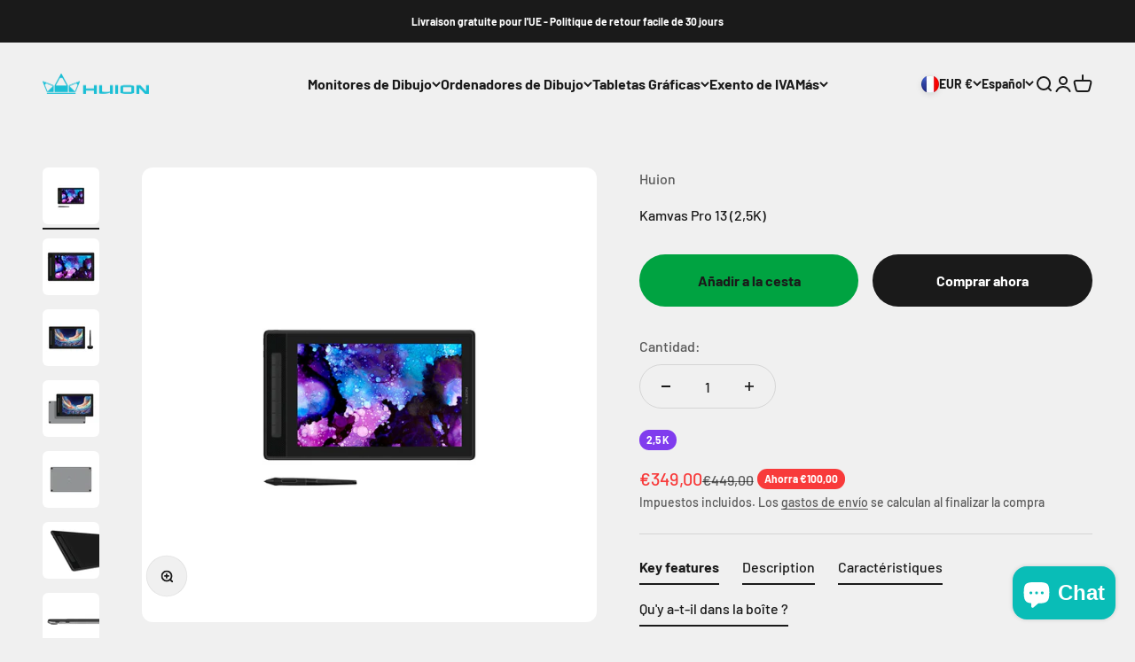

--- FILE ---
content_type: text/html; charset=utf-8
request_url: https://huioneurope.com/es-fr/products/huion-kamvas-pro-13-2-5k
body_size: 40645
content:
<!doctype html>

<html class="no-js" lang="es" dir="ltr">
  <head>
    <meta charset="utf-8">
    <meta name="viewport" content="width=device-width, initial-scale=1.0, height=device-height, minimum-scale=1.0, maximum-scale=1.0">
    <meta name="theme-color" content="#f0f0f0">

    <title>Huion Europe | Écran à stylet Kamvas Pro 13 (2,5K)</title><meta name="description" content="Huion Europe : résolution 2,5K et écran 16:10 pour des images nettes et éclatantes. Le Kamvas Pro 13(2.5K) de 13,3 pouces avec écran IPS a une résolution 2,5K (QHD+), dont le nombre de pixels par pouce atteint 266, et il est capable de présenter des images nettes avec des détails délicats."><link rel="canonical" href="https://huioneurope.com/es-fr/products/huion-kamvas-pro-13-2-5k"><link rel="shortcut icon" href="//huioneurope.com/cdn/shop/files/favicon_320c34c2-adf6-415b-8843-a9cc55e12f64.png?v=1727794221&width=96">
      <link rel="apple-touch-icon" href="//huioneurope.com/cdn/shop/files/favicon_320c34c2-adf6-415b-8843-a9cc55e12f64.png?v=1727794221&width=180"><link rel="preconnect" href="https://cdn.shopify.com">
    <link rel="preconnect" href="https://fonts.shopifycdn.com" crossorigin>
    <link rel="dns-prefetch" href="https://productreviews.shopifycdn.com"><link rel="preload" href="//huioneurope.com/cdn/fonts/barlow/barlow_n7.691d1d11f150e857dcbc1c10ef03d825bc378d81.woff2" as="font" type="font/woff2" crossorigin><link rel="preload" href="//huioneurope.com/cdn/fonts/barlow/barlow_n5.a193a1990790eba0cc5cca569d23799830e90f07.woff2" as="font" type="font/woff2" crossorigin><meta property="og:type" content="product">
  <meta property="og:title" content="Kamvas Pro 13 (2,5K) ">
  <meta property="product:price:amount" content="349,00">
  <meta property="product:price:currency" content="EUR"><meta property="og:image" content="http://huioneurope.com/cdn/shop/products/GT1302_A1.jpg?v=1652874028&width=2048">
  <meta property="og:image:secure_url" content="https://huioneurope.com/cdn/shop/products/GT1302_A1.jpg?v=1652874028&width=2048">
  <meta property="og:image:width" content="1600">
  <meta property="og:image:height" content="1600"><meta property="og:description" content="Huion Europe : résolution 2,5K et écran 16:10 pour des images nettes et éclatantes. Le Kamvas Pro 13(2.5K) de 13,3 pouces avec écran IPS a une résolution 2,5K (QHD+), dont le nombre de pixels par pouce atteint 266, et il est capable de présenter des images nettes avec des détails délicats."><meta property="og:url" content="https://huioneurope.com/es-fr/products/huion-kamvas-pro-13-2-5k">
<meta property="og:site_name" content="Huion Europe"><meta name="twitter:card" content="summary"><meta name="twitter:title" content="Kamvas Pro 13 (2,5K) ">
  <meta name="twitter:description" content="Écran antireflet entièrement laminé de 13,3 pouces Résolution 2,5K QHD 2560 x 1600 8192 niveaux de pression / stylet inclinable à 120° 7 x boutons programmables Zone active de 11,3 x 7&quot; 16,7 millions de couleurs Gamme de couleurs sRGB de 145 % 2 entrées USB-C Comprend un support, un gant et des accessoires Fonctionne avec Windows, macOS et Android Description Résolution 2,5K et écran 16:10 pour des images nettes et éclatantes. Le Kamvas Pro 13(2.5K) de 13,3 pouces avec écran IPS a une résolution 2,5K (QHD+), dont le nombre de pixels par pouce atteint 266, et il est capable de présenter des images nettes avec des détails délicats. Par rapport à l&#39;écran 16:9 traditionnel, la largeur de cet écran est 1,6 fois sa hauteur, proche du nombre d&#39;or. Les utilisateurs peuvent afficher plus de contenu à la fois avec"><meta name="twitter:image" content="https://huioneurope.com/cdn/shop/products/GT1302_A1.jpg?crop=center&height=1200&v=1652874028&width=1200">
  <meta name="twitter:image:alt" content="">
  <script type="application/ld+json">
  {
    "@context": "https://schema.org",
    "@type": "Product",
    "productID": 7099128578136,
    "offers": [{
          "@type": "Offer",
          "name": "Kamvas Pro 13 (2,5K) ",
          "availability":"https://schema.org/InStock",
          "price": 349.0,
          "priceCurrency": "EUR",
          "priceValidUntil": "2026-01-26","sku": "GT1302","gtin": "6930444802530","url": "https://huioneurope.com/es-fr/products/huion-kamvas-pro-13-2-5k?variant=39930710065240"
        }
],"brand": {
      "@type": "Brand",
      "name": "Huion"
    },
    "name": "Kamvas Pro 13 (2,5K) ",
    "description": "\n\n Écran antireflet entièrement laminé de 13,3 pouces\n\n Résolution 2,5K QHD 2560 x 1600\n\n 8192 niveaux de pression \/ stylet inclinable à 120°\n\n 7 x boutons programmables\n\n Zone active de 11,3 x 7\"\n\n 16,7 millions de couleurs\n\n Gamme de couleurs sRGB de 145 %\n\n 2 entrées USB-C\n\n Comprend un support, un gant et des accessoires\n\n Fonctionne avec Windows, macOS et Android\n\n\n\n\n Description\n\n Résolution 2,5K et écran 16:10 pour des images nettes et éclatantes.\n\n Le Kamvas Pro 13(2.5K) de 13,3 pouces avec écran IPS a une résolution 2,5K (QHD+), dont le nombre de pixels par pouce atteint 266, et il est capable de présenter des images nettes avec des détails délicats. Par rapport à l'écran 16:9 traditionnel, la largeur de cet écran est 1,6 fois sa hauteur, proche du nombre d'or. Les utilisateurs peuvent afficher plus de contenu à la fois avec un rapport hauteur\/largeur amélioré, améliorant ainsi considérablement l'efficacité du travail des utilisateurs.\n\n Élégant, durable et portable.\n\n Le Kamvas Pro 13 (2,5K) est fin, léger et portable. Le boîtier arrière, fabriqué en alliage d'aluminium par sablage et anodisation, présente une texture fine et un toucher doux et confortable.\n\n Laminage intégral, un pas de plus vers l'inspiration.\n\n La technologie de lamination complète apporte une plus grande transparence et minimise la perte de lumière résultant de la réflexion qui se produit entre les différentes couches de l'écran, ce qui diminuera la parallaxe et garantira aux utilisateurs une meilleure expérience visuelle.\n\n Des millions de couleurs vives sur l'écran.\n\n Le Kamvas Pro 13(2.5K) a atteint une gamme de couleurs étendue de 145 % sRGB grâce à la technologie à points quantiques. Avec un rapport de contraste optimisé qui a atteint 1200:1, le Kamvas Pro 13(2.5K) peut présenter des images avec une saturation élevée, une teinte précise et une luminosité naturelle.\n\n Verre antireflet et angle de vision ultra large.\n\n L'application de la technologie IPS permet un angle de vision ultra large de 178°. Associé à un verre antireflet qui peut réduire efficacement les reflets et apporter une expérience visuelle confortable, le Kamvas Pro 13 (2,5K) garantit des images de haute qualité visibles dans différentes directions.\n\n Une avancée majeure dans la technologie des stylos\n\n La technologie PenTech 3.0 développée sur la base de PenTech 1.0 et PenTech 2.0 optimise la précision de la position du curseur et la stabilité de la pointe du stylet pour parfaire vos détails.\n\n PW517 — comme dessiner avec un vrai stylo.\n\n Avec une productivité élevée et une faible latence, le stylo numérique PW517 peut restituer des lignes de différentes tailles et saturations de couleurs en fonction de la pression appliquée et de l'angle d'inclinaison, ce qui convient au dessin, à l'esquisse, à la coloration et au marquage. Outre les pointes de stylo standard, ce PW517 est également livré avec des pointes de feutre qui peuvent offrir aux utilisateurs des traits de stylo plus organiques et plus précis ainsi qu'une expérience de dessin naturelle.\n\n Connexion facile pour une création pratique.\n\n Le port USB-C complet et le port d'alimentation USB-C situés sur le côté gauche de l'écran à stylet peuvent garantir une transmission plus rapide et une meilleure alimentation électrique. Les utilisateurs peuvent connecter Kamvas Pro 13 (2,5 K) à un ordinateur\/appareil Android avec un câble USB-C complet ou un câble 3 en 2 pour faciliter leur travail. Les utilisateurs peuvent également passer en mode tablette à stylet pour découvrir une autre façon de dessiner et atténuer la fatigue.\n\n Pour explorer davantage avec les appareils Android.\n\n Une fois connecté à un appareil Android, Kamvas Pro 13 (2,5K) sert d'écran plus visible et de toile plus grande avec des possibilités infinies. Vous pouvez ainsi disposer d'un espace de travail plus grand pour la création numérique, que ce soit à la maison ou à l'extérieur.\n\n Touches programmables pour améliorer votre efficacité.\n\n Les sept touches de pression améliorées avec une surface légèrement incurvée sont disposées sur le côté de l'écran de manière appropriée pour faciliter votre utilisation. En outre, ces touches de pression peuvent également apporter une grande commodité car elles peuvent être personnalisées en fonction de vos fonctions les plus utilisées.\n\n Profitez d'une forte compatibilité.\n\n Kamvas Pro 13 (2,5K) est compatible avec Windows, macOS, Linux OS et la plupart des appareils Android, prenant en charge divers logiciels de conception et de dessin courants tels que PS, SAI et AI. Essayez d'explorer et de créer davantage avec cet incroyable écran à stylet.\n\n Caractéristiques\n\n Général\n\n\n\n Couleur : Givre argenté\n\n Dimensions : 373,5 x 229,1 x 10 mm\n\n Espace de travail : 286,5 x 179 mm\n\n Poids: 1 Kg\n\n Tactile : Non\n\n Touches : 7 touches programmables\n\n Support : Support pliable ST200 20°\/45°\n\n (Vidéo)Interface : USB-C complet, USB-C d'alimentation\n\n\n\n\n Écran\n\n\n\n Résolution : QHD+ 2560x1600 (16:9)\n\n Type d'écran LCD : IPS\n\n Antireflet : verre gravé antireflet\n\n Pelliculage : Pelliculage complet\n\n\n\n Rapport de contraste : 1200:1\n\n Luminosité : 220cd\/m2 (Max.)\n\n Temps de réponse : 25 ms\n\n Angle de vision : 89°\/89°(H) 89°\/89°(V) (Typ.)(CR \u0026gt; 10)\n\n Gamme de couleurs : 145 % sRGB (points quantiques)\n\n Couleur d'affichage : 16,7 M (8 bits)\n\n\n\n\n Technologie du stylo\n\n\n\n Modèle de stylo : PW517\n\n Type de stylo : EMR sans pile\n\n Résolution du stylet : 5080 LPI\n\n Sensibilité à la pression : 8192 niveaux\n\n Fonction d'inclinaison : ±60°\n\n Hauteur de détection : 10 mm\n\n Taux de rapport : \u0026gt; 300 PPS\n\n Précision : ± 0,3 mm (centre) : ± 1 mm (coin)\n\n\n\n\n Conditions de fonctionnement\n\n\n\n Tension d'entrée : 100-240 V CA, 50\/60 Hz\n\n Tension de sortie : 5 V 2 A\n\n Consommation électrique : ≤ 10 W\n\n Consommation en veille : ≤ 0,25 W\n\n Température\/humidité de fonctionnement : 0-40°C, 20-80%\n\n Température\/humidité de stockage : -20°C~60°C, 10-90%\n\n\n\n\n Compatibilité du système d'exploitation\n\n\n\n Windows : 7 ou version ultérieure\n\n macOS : 10.12 ou version ultérieure\n\n Android : USB3.1 DP1.2 ou version ultérieure\n\n\n\n\n\n\n Qu'y a-t-il dans la boîte ?\n\n Écran à stylet Kamvas Pro 13 (2,5K)\n\n Stylo\n\n\n\n Stylo PW517\n\n Porte-stylo H05F avec :\n\n 5x pointes standard\n\n 5x pointes filtrantes\n\n Clip de point\n\n\n\n\n\n\n Câbles\n\n\n\n Câble 3 en 2\n\n Câble d'extension USB\n\n Câble USB-C \u0026gt; USB-C\n\n Câble d'alimentation USB\n\n Adaptateur secteur USB Autre\n\n\n\n Stand ST200\n\n Guide de démarrage rapide\n\n Chiffon de nettoyage\n\n Gant\n\n\n",
    "category": "Écran à stylet",
    "url": "https://huioneurope.com/es-fr/products/huion-kamvas-pro-13-2-5k",
    "sku": "GT1302","gtin": "6930444802530","weight": {
        "@type": "QuantitativeValue",
        "unitCode": "kg",
        "value": 0.0
      },"image": {
      "@type": "ImageObject",
      "url": "https://huioneurope.com/cdn/shop/products/GT1302_A1.jpg?v=1652874028&width=1024",
      "image": "https://huioneurope.com/cdn/shop/products/GT1302_A1.jpg?v=1652874028&width=1024",
      "name": "",
      "width": "1024",
      "height": "1024"
    }
  }
  </script>



  <script type="application/ld+json">
  {
    "@context": "https://schema.org",
    "@type": "BreadcrumbList",
  "itemListElement": [{
      "@type": "ListItem",
      "position": 1,
      "name": "Inicio",
      "item": "https://huioneurope.com"
    },{
          "@type": "ListItem",
          "position": 2,
          "name": "Kamvas Pro 13 (2,5K) ",
          "item": "https://huioneurope.com/es-fr/products/huion-kamvas-pro-13-2-5k"
        }]
  }
  </script>

<style>/* Typography (heading) */
  @font-face {
  font-family: Barlow;
  font-weight: 700;
  font-style: normal;
  font-display: fallback;
  src: url("//huioneurope.com/cdn/fonts/barlow/barlow_n7.691d1d11f150e857dcbc1c10ef03d825bc378d81.woff2") format("woff2"),
       url("//huioneurope.com/cdn/fonts/barlow/barlow_n7.4fdbb1cb7da0e2c2f88492243ffa2b4f91924840.woff") format("woff");
}

@font-face {
  font-family: Barlow;
  font-weight: 700;
  font-style: italic;
  font-display: fallback;
  src: url("//huioneurope.com/cdn/fonts/barlow/barlow_i7.50e19d6cc2ba5146fa437a5a7443c76d5d730103.woff2") format("woff2"),
       url("//huioneurope.com/cdn/fonts/barlow/barlow_i7.47e9f98f1b094d912e6fd631cc3fe93d9f40964f.woff") format("woff");
}

/* Typography (body) */
  @font-face {
  font-family: Barlow;
  font-weight: 500;
  font-style: normal;
  font-display: fallback;
  src: url("//huioneurope.com/cdn/fonts/barlow/barlow_n5.a193a1990790eba0cc5cca569d23799830e90f07.woff2") format("woff2"),
       url("//huioneurope.com/cdn/fonts/barlow/barlow_n5.ae31c82169b1dc0715609b8cc6a610b917808358.woff") format("woff");
}

@font-face {
  font-family: Barlow;
  font-weight: 500;
  font-style: italic;
  font-display: fallback;
  src: url("//huioneurope.com/cdn/fonts/barlow/barlow_i5.714d58286997b65cd479af615cfa9bb0a117a573.woff2") format("woff2"),
       url("//huioneurope.com/cdn/fonts/barlow/barlow_i5.0120f77e6447d3b5df4bbec8ad8c2d029d87fb21.woff") format("woff");
}

@font-face {
  font-family: Barlow;
  font-weight: 700;
  font-style: normal;
  font-display: fallback;
  src: url("//huioneurope.com/cdn/fonts/barlow/barlow_n7.691d1d11f150e857dcbc1c10ef03d825bc378d81.woff2") format("woff2"),
       url("//huioneurope.com/cdn/fonts/barlow/barlow_n7.4fdbb1cb7da0e2c2f88492243ffa2b4f91924840.woff") format("woff");
}

@font-face {
  font-family: Barlow;
  font-weight: 700;
  font-style: italic;
  font-display: fallback;
  src: url("//huioneurope.com/cdn/fonts/barlow/barlow_i7.50e19d6cc2ba5146fa437a5a7443c76d5d730103.woff2") format("woff2"),
       url("//huioneurope.com/cdn/fonts/barlow/barlow_i7.47e9f98f1b094d912e6fd631cc3fe93d9f40964f.woff") format("woff");
}

:root {
    /**
     * ---------------------------------------------------------------------
     * SPACING VARIABLES
     *
     * We are using a spacing inspired from frameworks like Tailwind CSS.
     * ---------------------------------------------------------------------
     */
    --spacing-0-5: 0.125rem; /* 2px */
    --spacing-1: 0.25rem; /* 4px */
    --spacing-1-5: 0.375rem; /* 6px */
    --spacing-2: 0.5rem; /* 8px */
    --spacing-2-5: 0.625rem; /* 10px */
    --spacing-3: 0.75rem; /* 12px */
    --spacing-3-5: 0.875rem; /* 14px */
    --spacing-4: 1rem; /* 16px */
    --spacing-4-5: 1.125rem; /* 18px */
    --spacing-5: 1.25rem; /* 20px */
    --spacing-5-5: 1.375rem; /* 22px */
    --spacing-6: 1.5rem; /* 24px */
    --spacing-6-5: 1.625rem; /* 26px */
    --spacing-7: 1.75rem; /* 28px */
    --spacing-7-5: 1.875rem; /* 30px */
    --spacing-8: 2rem; /* 32px */
    --spacing-8-5: 2.125rem; /* 34px */
    --spacing-9: 2.25rem; /* 36px */
    --spacing-9-5: 2.375rem; /* 38px */
    --spacing-10: 2.5rem; /* 40px */
    --spacing-11: 2.75rem; /* 44px */
    --spacing-12: 3rem; /* 48px */
    --spacing-14: 3.5rem; /* 56px */
    --spacing-16: 4rem; /* 64px */
    --spacing-18: 4.5rem; /* 72px */
    --spacing-20: 5rem; /* 80px */
    --spacing-24: 6rem; /* 96px */
    --spacing-28: 7rem; /* 112px */
    --spacing-32: 8rem; /* 128px */
    --spacing-36: 9rem; /* 144px */
    --spacing-40: 10rem; /* 160px */
    --spacing-44: 11rem; /* 176px */
    --spacing-48: 12rem; /* 192px */
    --spacing-52: 13rem; /* 208px */
    --spacing-56: 14rem; /* 224px */
    --spacing-60: 15rem; /* 240px */
    --spacing-64: 16rem; /* 256px */
    --spacing-72: 18rem; /* 288px */
    --spacing-80: 20rem; /* 320px */
    --spacing-96: 24rem; /* 384px */

    /* Container */
    --container-max-width: 1600px;
    --container-narrow-max-width: 1350px;
    --container-gutter: var(--spacing-5);
    --section-outer-spacing-block: var(--spacing-8);
    --section-inner-max-spacing-block: var(--spacing-8);
    --section-inner-spacing-inline: var(--container-gutter);
    --section-stack-spacing-block: var(--spacing-8);

    /* Grid gutter */
    --grid-gutter: var(--spacing-5);

    /* Product list settings */
    --product-list-row-gap: var(--spacing-8);
    --product-list-column-gap: var(--grid-gutter);

    /* Form settings */
    --input-gap: var(--spacing-2);
    --input-height: 2.625rem;
    --input-padding-inline: var(--spacing-4);

    /* Other sizes */
    --sticky-area-height: calc(var(--sticky-announcement-bar-enabled, 0) * var(--announcement-bar-height, 0px) + var(--sticky-header-enabled, 0) * var(--header-height, 0px));

    /* RTL support */
    --transform-logical-flip: 1;
    --transform-origin-start: left;
    --transform-origin-end: right;

    /**
     * ---------------------------------------------------------------------
     * TYPOGRAPHY
     * ---------------------------------------------------------------------
     */

    /* Font properties */
    --heading-font-family: Barlow, sans-serif;
    --heading-font-weight: 700;
    --heading-font-style: normal;
    --heading-text-transform: normal;
    --heading-letter-spacing: -0.02em;
    --text-font-family: Barlow, sans-serif;
    --text-font-weight: 500;
    --text-font-style: normal;
    --text-letter-spacing: 0.0em;

    /* Font sizes */
    --text-h0: 3rem;
    --text-h1: 2.5rem;
    --text-h2: 2rem;
    --text-h3: 1.5rem;
    --text-h4: 1.375rem;
    --text-h5: 1.125rem;
    --text-h6: 1rem;
    --text-xs: 0.6875rem;
    --text-sm: 0.75rem;
    --text-base: 0.875rem;
    --text-lg: 1.125rem;

    /**
     * ---------------------------------------------------------------------
     * COLORS
     * ---------------------------------------------------------------------
     */

    /* Color settings */--accent: 26 26 26;
    --text-primary: 26 26 26;
    --background-primary: 240 240 240;
    --dialog-background: 255 255 255;
    --border-color: var(--text-color, var(--text-primary)) / 0.12;

    /* Button colors */
    --button-background-primary: 26 26 26;
    --button-text-primary: 255 255 255;
    --button-background-secondary: 0 163 65;
    --button-text-secondary: 26 26 26;

    /* Status colors */
    --success-background: 228 251 226;
    --success-text: 31 219 12;
    --warning-background: 255 246 233;
    --warning-text: 255 183 74;
    --error-background: 254 231 231;
    --error-text: 248 58 58;

    /* Product colors */
    --on-sale-text: 248 58 58;
    --on-sale-badge-background: 248 58 58;
    --on-sale-badge-text: 255 255 255;
    --sold-out-badge-background: 0 0 0;
    --sold-out-badge-text: 255 255 255;
    --primary-badge-background: 128 60 238;
    --primary-badge-text: 255 255 255;
    --star-color: 255 183 74;
    --product-card-background: 255 255 255;
    --product-card-text: 26 26 26;

    /* Header colors */
    --header-background: 240 240 240;
    --header-text: 26 26 26;

    /* Footer colors */
    --footer-background: 255 255 255;
    --footer-text: 26 26 26;

    /* Rounded variables (used for border radius) */
    --rounded-xs: 0.25rem;
    --rounded-sm: 0.375rem;
    --rounded: 0.75rem;
    --rounded-lg: 1.5rem;
    --rounded-full: 9999px;

    --rounded-button: 3.75rem;
    --rounded-input: 0.5rem;

    /* Box shadow */
    --shadow-sm: 0 2px 8px rgb(var(--text-primary) / 0.1);
    --shadow: 0 5px 15px rgb(var(--text-primary) / 0.1);
    --shadow-md: 0 5px 30px rgb(var(--text-primary) / 0.1);
    --shadow-block: 0px 18px 50px rgb(var(--text-primary) / 0.1);

    /**
     * ---------------------------------------------------------------------
     * OTHER
     * ---------------------------------------------------------------------
     */

    --cursor-close-svg-url: url(//huioneurope.com/cdn/shop/t/8/assets/cursor-close.svg?v=147174565022153725511724331926);
    --cursor-zoom-in-svg-url: url(//huioneurope.com/cdn/shop/t/8/assets/cursor-zoom-in.svg?v=154953035094101115921724331926);
    --cursor-zoom-out-svg-url: url(//huioneurope.com/cdn/shop/t/8/assets/cursor-zoom-out.svg?v=16155520337305705181724331926);
    --checkmark-svg-url: url(//huioneurope.com/cdn/shop/t/8/assets/checkmark.svg?v=77552481021870063511724331926);
  }

  [dir="rtl"]:root {
    /* RTL support */
    --transform-logical-flip: -1;
    --transform-origin-start: right;
    --transform-origin-end: left;
  }

  @media screen and (min-width: 700px) {
    :root {
      /* Typography (font size) */
      --text-h0: 4rem;
      --text-h1: 3rem;
      --text-h2: 2.5rem;
      --text-h3: 2rem;
      --text-h4: 1.625rem;
      --text-h5: 1.25rem;
      --text-h6: 1.125rem;

      --text-xs: 0.75rem;
      --text-sm: 0.875rem;
      --text-base: 1.0rem;
      --text-lg: 1.25rem;

      /* Spacing */
      --container-gutter: 2rem;
      --section-outer-spacing-block: var(--spacing-12);
      --section-inner-max-spacing-block: var(--spacing-10);
      --section-inner-spacing-inline: var(--spacing-12);
      --section-stack-spacing-block: var(--spacing-10);

      /* Grid gutter */
      --grid-gutter: var(--spacing-6);

      /* Product list settings */
      --product-list-row-gap: var(--spacing-12);

      /* Form settings */
      --input-gap: 1rem;
      --input-height: 3.125rem;
      --input-padding-inline: var(--spacing-5);
    }
  }

  @media screen and (min-width: 1000px) {
    :root {
      /* Spacing settings */
      --container-gutter: var(--spacing-12);
      --section-outer-spacing-block: var(--spacing-14);
      --section-inner-max-spacing-block: var(--spacing-12);
      --section-inner-spacing-inline: var(--spacing-16);
      --section-stack-spacing-block: var(--spacing-10);
    }
  }

  @media screen and (min-width: 1150px) {
    :root {
      /* Spacing settings */
      --container-gutter: var(--spacing-12);
      --section-outer-spacing-block: var(--spacing-14);
      --section-inner-max-spacing-block: var(--spacing-12);
      --section-inner-spacing-inline: var(--spacing-16);
      --section-stack-spacing-block: var(--spacing-12);
    }
  }

  @media screen and (min-width: 1400px) {
    :root {
      /* Typography (font size) */
      --text-h0: 5rem;
      --text-h1: 3.75rem;
      --text-h2: 3rem;
      --text-h3: 2.25rem;
      --text-h4: 2rem;
      --text-h5: 1.5rem;
      --text-h6: 1.25rem;

      --section-outer-spacing-block: var(--spacing-16);
      --section-inner-max-spacing-block: var(--spacing-14);
      --section-inner-spacing-inline: var(--spacing-18);
    }
  }

  @media screen and (min-width: 1600px) {
    :root {
      --section-outer-spacing-block: var(--spacing-16);
      --section-inner-max-spacing-block: var(--spacing-16);
      --section-inner-spacing-inline: var(--spacing-20);
    }
  }

  /**
   * ---------------------------------------------------------------------
   * LIQUID DEPENDANT CSS
   *
   * Our main CSS is Liquid free, but some very specific features depend on
   * theme settings, so we have them here
   * ---------------------------------------------------------------------
   */@media screen and (pointer: fine) {
        .button:not([disabled]):hover, .btn:not([disabled]):hover, .shopify-payment-button__button--unbranded:not([disabled]):hover {
          --button-background-opacity: 0.85;
        }

        .button--subdued:not([disabled]):hover {
          --button-background: var(--text-color) / .05 !important;
        }
      }</style><script>
  document.documentElement.classList.replace('no-js', 'js');

  // This allows to expose several variables to the global scope, to be used in scripts
  window.themeVariables = {
    settings: {
      showPageTransition: true,
      headingApparition: "split_fade",
      pageType: "product",
      moneyFormat: "€{{amount_with_comma_separator}}",
      moneyWithCurrencyFormat: "€{{amount_with_comma_separator}} EUR",
      currencyCodeEnabled: false,
      cartType: "popover",
      showDiscount: true,
      discountMode: "saving"
    },

    strings: {
      accessibilityClose: "Cerrar",
      accessibilityNext: "Siguiente",
      accessibilityPrevious: "Anterior",
      addToCartButton: "Añadir a la cesta",
      soldOutButton: "Agotado",
      preOrderButton: "Pedido previo",
      unavailableButton: "No disponible",
      closeGallery: "Cerrar galería",
      zoomGallery: "Zoom",
      errorGallery: "No se puede cargar la imagen",
      soldOutBadge: "Agotado",
      discountBadge: "Ahorra @@",
      sku: "SKU:",
      searchNoResults: "No se encontraron resultados.",
      addOrderNote: "Añadir nota al pedido",
      editOrderNote: "Editar nota del pedido",
      shippingEstimatorNoResults: "No hacemos envíos a tu dirección.",
      shippingEstimatorOneResult: "Hay una tarifa de gastos de envío para tu dirección:",
      shippingEstimatorMultipleResults: "Hay varias tarifas de gastos de envío para tu dirección:",
      shippingEstimatorError: "Se produjo un error al recuperar las tarifas de gastos de envío:"
    },

    breakpoints: {
      'sm': 'screen and (min-width: 700px)',
      'md': 'screen and (min-width: 1000px)',
      'lg': 'screen and (min-width: 1150px)',
      'xl': 'screen and (min-width: 1400px)',

      'sm-max': 'screen and (max-width: 699px)',
      'md-max': 'screen and (max-width: 999px)',
      'lg-max': 'screen and (max-width: 1149px)',
      'xl-max': 'screen and (max-width: 1399px)'
    }
  };window.addEventListener('DOMContentLoaded', () => {
      const isReloaded = (window.performance.navigation && window.performance.navigation.type === 1) || window.performance.getEntriesByType('navigation').map((nav) => nav.type).includes('reload');

      if ('animate' in document.documentElement && window.matchMedia('(prefers-reduced-motion: no-preference)').matches && document.referrer.includes(location.host) && !isReloaded) {
        document.body.animate({opacity: [0, 1]}, {duration: 115, fill: 'forwards'});
      }
    });

    window.addEventListener('pageshow', (event) => {
      document.body.classList.remove('page-transition');

      if (event.persisted) {
        document.body.animate({opacity: [0, 1]}, {duration: 0, fill: 'forwards'});
      }
    });// For detecting native share
  document.documentElement.classList.add(`native-share--${navigator.share ? 'enabled' : 'disabled'}`);// We save the product ID in local storage to be eventually used for recently viewed section
    try {
      const recentlyViewedProducts = new Set(JSON.parse(localStorage.getItem('theme:recently-viewed-products') || '[]'));

      recentlyViewedProducts.delete(7099128578136); // Delete first to re-move the product
      recentlyViewedProducts.add(7099128578136);

      localStorage.setItem('theme:recently-viewed-products', JSON.stringify(Array.from(recentlyViewedProducts.values()).reverse()));
    } catch (e) {
      // Safari in private mode does not allow setting item, we silently fail
    }</script><script type="module" src="//huioneurope.com/cdn/shop/t/8/assets/vendor.min.js?v=52426788336887041471724331888"></script>
    <script type="module" src="//huioneurope.com/cdn/shop/t/8/assets/theme.js?v=130367833760904900451724331927"></script>
    <script type="module" src="//huioneurope.com/cdn/shop/t/8/assets/sections.js?v=34144585509582678351725449085"></script>

    <script>window.performance && window.performance.mark && window.performance.mark('shopify.content_for_header.start');</script><meta name="google-site-verification" content="t3krXnuRgpxfvVDKCdavmCkwMOELl_Wl840knxOpRRw">
<meta name="facebook-domain-verification" content="w07nnudr77qjoin6hsvjwte9at2sor">
<meta name="google-site-verification" content="t3krXnuRgpxfvVDKCdavmCkwMOELl_Wl840knxOpRRw">
<meta id="shopify-digital-wallet" name="shopify-digital-wallet" content="/26517700696/digital_wallets/dialog">
<meta name="shopify-checkout-api-token" content="f7736e83037b310fd3a7a702ba3b70d5">
<meta id="in-context-paypal-metadata" data-shop-id="26517700696" data-venmo-supported="false" data-environment="production" data-locale="es_ES" data-paypal-v4="true" data-currency="EUR">
<link rel="alternate" hreflang="x-default" href="https://huioneurope.com/products/huion-kamvas-pro-13-2-5k">
<link rel="alternate" hreflang="en" href="https://huioneurope.com/products/huion-kamvas-pro-13-2-5k">
<link rel="alternate" hreflang="fr" href="https://huioneurope.com/fr/products/huion-kamvas-pro-13-2-5k">
<link rel="alternate" hreflang="de" href="https://huioneurope.com/de/products/huion-kamvas-pro-13-2-5k">
<link rel="alternate" hreflang="es" href="https://huioneurope.com/es/products/huion-kamvas-pro-13-2-5k">
<link rel="alternate" hreflang="en-AT" href="https://huioneurope.com/en-eu/products/huion-kamvas-pro-13-2-5k">
<link rel="alternate" hreflang="fr-AT" href="https://huioneurope.com/fr-eu/products/huion-kamvas-pro-13-2-5k">
<link rel="alternate" hreflang="de-AT" href="https://huioneurope.com/de-eu/products/huion-kamvas-pro-13-2-5k">
<link rel="alternate" hreflang="es-AT" href="https://huioneurope.com/es-eu/products/huion-kamvas-pro-13-2-5k">
<link rel="alternate" hreflang="en-BE" href="https://huioneurope.com/en-eu/products/huion-kamvas-pro-13-2-5k">
<link rel="alternate" hreflang="fr-BE" href="https://huioneurope.com/fr-eu/products/huion-kamvas-pro-13-2-5k">
<link rel="alternate" hreflang="de-BE" href="https://huioneurope.com/de-eu/products/huion-kamvas-pro-13-2-5k">
<link rel="alternate" hreflang="es-BE" href="https://huioneurope.com/es-eu/products/huion-kamvas-pro-13-2-5k">
<link rel="alternate" hreflang="en-CY" href="https://huioneurope.com/en-eu/products/huion-kamvas-pro-13-2-5k">
<link rel="alternate" hreflang="fr-CY" href="https://huioneurope.com/fr-eu/products/huion-kamvas-pro-13-2-5k">
<link rel="alternate" hreflang="de-CY" href="https://huioneurope.com/de-eu/products/huion-kamvas-pro-13-2-5k">
<link rel="alternate" hreflang="es-CY" href="https://huioneurope.com/es-eu/products/huion-kamvas-pro-13-2-5k">
<link rel="alternate" hreflang="en-EE" href="https://huioneurope.com/en-eu/products/huion-kamvas-pro-13-2-5k">
<link rel="alternate" hreflang="fr-EE" href="https://huioneurope.com/fr-eu/products/huion-kamvas-pro-13-2-5k">
<link rel="alternate" hreflang="de-EE" href="https://huioneurope.com/de-eu/products/huion-kamvas-pro-13-2-5k">
<link rel="alternate" hreflang="es-EE" href="https://huioneurope.com/es-eu/products/huion-kamvas-pro-13-2-5k">
<link rel="alternate" hreflang="en-FI" href="https://huioneurope.com/en-eu/products/huion-kamvas-pro-13-2-5k">
<link rel="alternate" hreflang="fr-FI" href="https://huioneurope.com/fr-eu/products/huion-kamvas-pro-13-2-5k">
<link rel="alternate" hreflang="de-FI" href="https://huioneurope.com/de-eu/products/huion-kamvas-pro-13-2-5k">
<link rel="alternate" hreflang="es-FI" href="https://huioneurope.com/es-eu/products/huion-kamvas-pro-13-2-5k">
<link rel="alternate" hreflang="en-GR" href="https://huioneurope.com/en-eu/products/huion-kamvas-pro-13-2-5k">
<link rel="alternate" hreflang="fr-GR" href="https://huioneurope.com/fr-eu/products/huion-kamvas-pro-13-2-5k">
<link rel="alternate" hreflang="de-GR" href="https://huioneurope.com/de-eu/products/huion-kamvas-pro-13-2-5k">
<link rel="alternate" hreflang="es-GR" href="https://huioneurope.com/es-eu/products/huion-kamvas-pro-13-2-5k">
<link rel="alternate" hreflang="en-IE" href="https://huioneurope.com/en-eu/products/huion-kamvas-pro-13-2-5k">
<link rel="alternate" hreflang="fr-IE" href="https://huioneurope.com/fr-eu/products/huion-kamvas-pro-13-2-5k">
<link rel="alternate" hreflang="de-IE" href="https://huioneurope.com/de-eu/products/huion-kamvas-pro-13-2-5k">
<link rel="alternate" hreflang="es-IE" href="https://huioneurope.com/es-eu/products/huion-kamvas-pro-13-2-5k">
<link rel="alternate" hreflang="en-LT" href="https://huioneurope.com/en-eu/products/huion-kamvas-pro-13-2-5k">
<link rel="alternate" hreflang="fr-LT" href="https://huioneurope.com/fr-eu/products/huion-kamvas-pro-13-2-5k">
<link rel="alternate" hreflang="de-LT" href="https://huioneurope.com/de-eu/products/huion-kamvas-pro-13-2-5k">
<link rel="alternate" hreflang="es-LT" href="https://huioneurope.com/es-eu/products/huion-kamvas-pro-13-2-5k">
<link rel="alternate" hreflang="en-LU" href="https://huioneurope.com/en-eu/products/huion-kamvas-pro-13-2-5k">
<link rel="alternate" hreflang="fr-LU" href="https://huioneurope.com/fr-eu/products/huion-kamvas-pro-13-2-5k">
<link rel="alternate" hreflang="de-LU" href="https://huioneurope.com/de-eu/products/huion-kamvas-pro-13-2-5k">
<link rel="alternate" hreflang="es-LU" href="https://huioneurope.com/es-eu/products/huion-kamvas-pro-13-2-5k">
<link rel="alternate" hreflang="en-LV" href="https://huioneurope.com/en-eu/products/huion-kamvas-pro-13-2-5k">
<link rel="alternate" hreflang="fr-LV" href="https://huioneurope.com/fr-eu/products/huion-kamvas-pro-13-2-5k">
<link rel="alternate" hreflang="de-LV" href="https://huioneurope.com/de-eu/products/huion-kamvas-pro-13-2-5k">
<link rel="alternate" hreflang="es-LV" href="https://huioneurope.com/es-eu/products/huion-kamvas-pro-13-2-5k">
<link rel="alternate" hreflang="en-MC" href="https://huioneurope.com/en-eu/products/huion-kamvas-pro-13-2-5k">
<link rel="alternate" hreflang="fr-MC" href="https://huioneurope.com/fr-eu/products/huion-kamvas-pro-13-2-5k">
<link rel="alternate" hreflang="de-MC" href="https://huioneurope.com/de-eu/products/huion-kamvas-pro-13-2-5k">
<link rel="alternate" hreflang="es-MC" href="https://huioneurope.com/es-eu/products/huion-kamvas-pro-13-2-5k">
<link rel="alternate" hreflang="en-MT" href="https://huioneurope.com/en-eu/products/huion-kamvas-pro-13-2-5k">
<link rel="alternate" hreflang="fr-MT" href="https://huioneurope.com/fr-eu/products/huion-kamvas-pro-13-2-5k">
<link rel="alternate" hreflang="de-MT" href="https://huioneurope.com/de-eu/products/huion-kamvas-pro-13-2-5k">
<link rel="alternate" hreflang="es-MT" href="https://huioneurope.com/es-eu/products/huion-kamvas-pro-13-2-5k">
<link rel="alternate" hreflang="en-PT" href="https://huioneurope.com/en-eu/products/huion-kamvas-pro-13-2-5k">
<link rel="alternate" hreflang="fr-PT" href="https://huioneurope.com/fr-eu/products/huion-kamvas-pro-13-2-5k">
<link rel="alternate" hreflang="de-PT" href="https://huioneurope.com/de-eu/products/huion-kamvas-pro-13-2-5k">
<link rel="alternate" hreflang="es-PT" href="https://huioneurope.com/es-eu/products/huion-kamvas-pro-13-2-5k">
<link rel="alternate" hreflang="en-SI" href="https://huioneurope.com/en-eu/products/huion-kamvas-pro-13-2-5k">
<link rel="alternate" hreflang="fr-SI" href="https://huioneurope.com/fr-eu/products/huion-kamvas-pro-13-2-5k">
<link rel="alternate" hreflang="de-SI" href="https://huioneurope.com/de-eu/products/huion-kamvas-pro-13-2-5k">
<link rel="alternate" hreflang="es-SI" href="https://huioneurope.com/es-eu/products/huion-kamvas-pro-13-2-5k">
<link rel="alternate" hreflang="en-SK" href="https://huioneurope.com/en-eu/products/huion-kamvas-pro-13-2-5k">
<link rel="alternate" hreflang="fr-SK" href="https://huioneurope.com/fr-eu/products/huion-kamvas-pro-13-2-5k">
<link rel="alternate" hreflang="de-SK" href="https://huioneurope.com/de-eu/products/huion-kamvas-pro-13-2-5k">
<link rel="alternate" hreflang="es-SK" href="https://huioneurope.com/es-eu/products/huion-kamvas-pro-13-2-5k">
<link rel="alternate" hreflang="en-IT" href="https://huioneurope.com/en-eu/products/huion-kamvas-pro-13-2-5k">
<link rel="alternate" hreflang="fr-IT" href="https://huioneurope.com/fr-eu/products/huion-kamvas-pro-13-2-5k">
<link rel="alternate" hreflang="de-IT" href="https://huioneurope.com/de-eu/products/huion-kamvas-pro-13-2-5k">
<link rel="alternate" hreflang="es-IT" href="https://huioneurope.com/es-eu/products/huion-kamvas-pro-13-2-5k">
<link rel="alternate" hreflang="en-DK" href="https://huioneurope.com/en-dk/products/huion-kamvas-pro-13-2-5k">
<link rel="alternate" hreflang="fr-DK" href="https://huioneurope.com/fr-dk/products/huion-kamvas-pro-13-2-5k">
<link rel="alternate" hreflang="de-DK" href="https://huioneurope.com/de-dk/products/huion-kamvas-pro-13-2-5k">
<link rel="alternate" hreflang="es-DK" href="https://huioneurope.com/es-dk/products/huion-kamvas-pro-13-2-5k">
<link rel="alternate" hreflang="en-SE" href="https://huioneurope.com/en-se/products/huion-kamvas-pro-13-2-5k">
<link rel="alternate" hreflang="fr-SE" href="https://huioneurope.com/fr-se/products/huion-kamvas-pro-13-2-5k">
<link rel="alternate" hreflang="de-SE" href="https://huioneurope.com/de-se/products/huion-kamvas-pro-13-2-5k">
<link rel="alternate" hreflang="es-SE" href="https://huioneurope.com/es-se/products/huion-kamvas-pro-13-2-5k">
<link rel="alternate" hreflang="en-CZ" href="https://huioneurope.com/en-cz/products/huion-kamvas-pro-13-2-5k">
<link rel="alternate" hreflang="fr-CZ" href="https://huioneurope.com/fr-cz/products/huion-kamvas-pro-13-2-5k">
<link rel="alternate" hreflang="de-CZ" href="https://huioneurope.com/de-cz/products/huion-kamvas-pro-13-2-5k">
<link rel="alternate" hreflang="es-CZ" href="https://huioneurope.com/es-cz/products/huion-kamvas-pro-13-2-5k">
<link rel="alternate" hreflang="en-HR" href="https://huioneurope.com/en-hr/products/huion-kamvas-pro-13-2-5k">
<link rel="alternate" hreflang="fr-HR" href="https://huioneurope.com/fr-hr/products/huion-kamvas-pro-13-2-5k">
<link rel="alternate" hreflang="de-HR" href="https://huioneurope.com/de-hr/products/huion-kamvas-pro-13-2-5k">
<link rel="alternate" hreflang="es-HR" href="https://huioneurope.com/es-hr/products/huion-kamvas-pro-13-2-5k">
<link rel="alternate" hreflang="en-RO" href="https://huioneurope.com/en-ro/products/huion-kamvas-pro-13-2-5k">
<link rel="alternate" hreflang="fr-RO" href="https://huioneurope.com/fr-ro/products/huion-kamvas-pro-13-2-5k">
<link rel="alternate" hreflang="de-RO" href="https://huioneurope.com/de-ro/products/huion-kamvas-pro-13-2-5k">
<link rel="alternate" hreflang="es-RO" href="https://huioneurope.com/es-ro/products/huion-kamvas-pro-13-2-5k">
<link rel="alternate" hreflang="en-PL" href="https://huioneurope.com/en-pl/products/huion-kamvas-pro-13-2-5k">
<link rel="alternate" hreflang="fr-PL" href="https://huioneurope.com/fr-pl/products/huion-kamvas-pro-13-2-5k">
<link rel="alternate" hreflang="de-PL" href="https://huioneurope.com/de-pl/products/huion-kamvas-pro-13-2-5k">
<link rel="alternate" hreflang="es-PL" href="https://huioneurope.com/es-pl/products/huion-kamvas-pro-13-2-5k">
<link rel="alternate" hreflang="en-HU" href="https://huioneurope.com/en-hu/products/huion-kamvas-pro-13-2-5k">
<link rel="alternate" hreflang="fr-HU" href="https://huioneurope.com/fr-hu/products/huion-kamvas-pro-13-2-5k">
<link rel="alternate" hreflang="de-HU" href="https://huioneurope.com/de-hu/products/huion-kamvas-pro-13-2-5k">
<link rel="alternate" hreflang="es-HU" href="https://huioneurope.com/es-hu/products/huion-kamvas-pro-13-2-5k">
<link rel="alternate" hreflang="en-BG" href="https://huioneurope.com/en-bg/products/huion-kamvas-pro-13-2-5k">
<link rel="alternate" hreflang="fr-BG" href="https://huioneurope.com/fr-bg/products/huion-kamvas-pro-13-2-5k">
<link rel="alternate" hreflang="de-BG" href="https://huioneurope.com/de-bg/products/huion-kamvas-pro-13-2-5k">
<link rel="alternate" hreflang="es-BG" href="https://huioneurope.com/es-bg/products/huion-kamvas-pro-13-2-5k">
<link rel="alternate" hreflang="fr-FR" href="https://huioneurope.com/fr-fr/products/huion-kamvas-pro-13-2-5k">
<link rel="alternate" hreflang="en-FR" href="https://huioneurope.com/en-fr/products/huion-kamvas-pro-13-2-5k">
<link rel="alternate" hreflang="de-FR" href="https://huioneurope.com/de-fr/products/huion-kamvas-pro-13-2-5k">
<link rel="alternate" hreflang="es-FR" href="https://huioneurope.com/es-fr/products/huion-kamvas-pro-13-2-5k">
<link rel="alternate" hreflang="es-ES" href="https://huioneurope.com/es-es/products/huion-kamvas-pro-13-2-5k">
<link rel="alternate" hreflang="fr-ES" href="https://huioneurope.com/fr-es/products/huion-kamvas-pro-13-2-5k">
<link rel="alternate" hreflang="de-ES" href="https://huioneurope.com/de-es/products/huion-kamvas-pro-13-2-5k">
<link rel="alternate" hreflang="en-ES" href="https://huioneurope.com/en-es/products/huion-kamvas-pro-13-2-5k">
<link rel="alternate" hreflang="en-CH" href="https://huioneurope.com/en-ch/products/huion-kamvas-pro-13-2-5k">
<link rel="alternate" hreflang="fr-CH" href="https://huioneurope.com/fr-ch/products/huion-kamvas-pro-13-2-5k">
<link rel="alternate" hreflang="de-CH" href="https://huioneurope.com/de-ch/products/huion-kamvas-pro-13-2-5k">
<link rel="alternate" hreflang="es-CH" href="https://huioneurope.com/es-ch/products/huion-kamvas-pro-13-2-5k">
<link rel="alternate" type="application/json+oembed" href="https://huioneurope.com/es-fr/products/huion-kamvas-pro-13-2-5k.oembed">
<script async="async" src="/checkouts/internal/preloads.js?locale=es-FR"></script>
<link rel="preconnect" href="https://shop.app" crossorigin="anonymous">
<script async="async" src="https://shop.app/checkouts/internal/preloads.js?locale=es-FR&shop_id=26517700696" crossorigin="anonymous"></script>
<script id="apple-pay-shop-capabilities" type="application/json">{"shopId":26517700696,"countryCode":"NL","currencyCode":"EUR","merchantCapabilities":["supports3DS"],"merchantId":"gid:\/\/shopify\/Shop\/26517700696","merchantName":"Huion Europe","requiredBillingContactFields":["postalAddress","email"],"requiredShippingContactFields":["postalAddress","email"],"shippingType":"shipping","supportedNetworks":["visa","maestro","masterCard","amex"],"total":{"type":"pending","label":"Huion Europe","amount":"1.00"},"shopifyPaymentsEnabled":true,"supportsSubscriptions":true}</script>
<script id="shopify-features" type="application/json">{"accessToken":"f7736e83037b310fd3a7a702ba3b70d5","betas":["rich-media-storefront-analytics"],"domain":"huioneurope.com","predictiveSearch":true,"shopId":26517700696,"locale":"es"}</script>
<script>var Shopify = Shopify || {};
Shopify.shop = "huion-europe.myshopify.com";
Shopify.locale = "es";
Shopify.currency = {"active":"EUR","rate":"1.0"};
Shopify.country = "FR";
Shopify.theme = {"name":"HUION_EU_NEW","id":171056595269,"schema_name":"Impact","schema_version":"5.2.0","theme_store_id":null,"role":"main"};
Shopify.theme.handle = "null";
Shopify.theme.style = {"id":null,"handle":null};
Shopify.cdnHost = "huioneurope.com/cdn";
Shopify.routes = Shopify.routes || {};
Shopify.routes.root = "/es-fr/";</script>
<script type="module">!function(o){(o.Shopify=o.Shopify||{}).modules=!0}(window);</script>
<script>!function(o){function n(){var o=[];function n(){o.push(Array.prototype.slice.apply(arguments))}return n.q=o,n}var t=o.Shopify=o.Shopify||{};t.loadFeatures=n(),t.autoloadFeatures=n()}(window);</script>
<script>
  window.ShopifyPay = window.ShopifyPay || {};
  window.ShopifyPay.apiHost = "shop.app\/pay";
  window.ShopifyPay.redirectState = null;
</script>
<script id="shop-js-analytics" type="application/json">{"pageType":"product"}</script>
<script defer="defer" async type="module" src="//huioneurope.com/cdn/shopifycloud/shop-js/modules/v2/client.init-shop-cart-sync_CQSBDXtZ.es.esm.js"></script>
<script defer="defer" async type="module" src="//huioneurope.com/cdn/shopifycloud/shop-js/modules/v2/chunk.common_B4Ara4uI.esm.js"></script>
<script type="module">
  await import("//huioneurope.com/cdn/shopifycloud/shop-js/modules/v2/client.init-shop-cart-sync_CQSBDXtZ.es.esm.js");
await import("//huioneurope.com/cdn/shopifycloud/shop-js/modules/v2/chunk.common_B4Ara4uI.esm.js");

  window.Shopify.SignInWithShop?.initShopCartSync?.({"fedCMEnabled":true,"windoidEnabled":true});

</script>
<script>
  window.Shopify = window.Shopify || {};
  if (!window.Shopify.featureAssets) window.Shopify.featureAssets = {};
  window.Shopify.featureAssets['shop-js'] = {"shop-cart-sync":["modules/v2/client.shop-cart-sync_CDBOjHsF.es.esm.js","modules/v2/chunk.common_B4Ara4uI.esm.js"],"init-fed-cm":["modules/v2/client.init-fed-cm_AFrmjtFb.es.esm.js","modules/v2/chunk.common_B4Ara4uI.esm.js"],"init-shop-email-lookup-coordinator":["modules/v2/client.init-shop-email-lookup-coordinator_hSTRqCGI.es.esm.js","modules/v2/chunk.common_B4Ara4uI.esm.js"],"init-shop-cart-sync":["modules/v2/client.init-shop-cart-sync_CQSBDXtZ.es.esm.js","modules/v2/chunk.common_B4Ara4uI.esm.js"],"shop-cash-offers":["modules/v2/client.shop-cash-offers_fV7u40OM.es.esm.js","modules/v2/chunk.common_B4Ara4uI.esm.js","modules/v2/chunk.modal_CvJBMt43.esm.js"],"shop-toast-manager":["modules/v2/client.shop-toast-manager_BIjRHEUq.es.esm.js","modules/v2/chunk.common_B4Ara4uI.esm.js"],"init-windoid":["modules/v2/client.init-windoid_t9vSJUIk.es.esm.js","modules/v2/chunk.common_B4Ara4uI.esm.js"],"shop-button":["modules/v2/client.shop-button_a2YJW5bq.es.esm.js","modules/v2/chunk.common_B4Ara4uI.esm.js"],"avatar":["modules/v2/client.avatar_BTnouDA3.es.esm.js"],"init-customer-accounts-sign-up":["modules/v2/client.init-customer-accounts-sign-up_CFAR0ptT.es.esm.js","modules/v2/client.shop-login-button_BwuAhl4U.es.esm.js","modules/v2/chunk.common_B4Ara4uI.esm.js","modules/v2/chunk.modal_CvJBMt43.esm.js"],"pay-button":["modules/v2/client.pay-button_Dm8V8R6s.es.esm.js","modules/v2/chunk.common_B4Ara4uI.esm.js"],"init-shop-for-new-customer-accounts":["modules/v2/client.init-shop-for-new-customer-accounts_C5bn4N1F.es.esm.js","modules/v2/client.shop-login-button_BwuAhl4U.es.esm.js","modules/v2/chunk.common_B4Ara4uI.esm.js","modules/v2/chunk.modal_CvJBMt43.esm.js"],"shop-login-button":["modules/v2/client.shop-login-button_BwuAhl4U.es.esm.js","modules/v2/chunk.common_B4Ara4uI.esm.js","modules/v2/chunk.modal_CvJBMt43.esm.js"],"shop-follow-button":["modules/v2/client.shop-follow-button_C2g0hHLb.es.esm.js","modules/v2/chunk.common_B4Ara4uI.esm.js","modules/v2/chunk.modal_CvJBMt43.esm.js"],"init-customer-accounts":["modules/v2/client.init-customer-accounts_5oEjwo2L.es.esm.js","modules/v2/client.shop-login-button_BwuAhl4U.es.esm.js","modules/v2/chunk.common_B4Ara4uI.esm.js","modules/v2/chunk.modal_CvJBMt43.esm.js"],"lead-capture":["modules/v2/client.lead-capture_Zvcd8REY.es.esm.js","modules/v2/chunk.common_B4Ara4uI.esm.js","modules/v2/chunk.modal_CvJBMt43.esm.js"],"checkout-modal":["modules/v2/client.checkout-modal_D3IcSrL4.es.esm.js","modules/v2/chunk.common_B4Ara4uI.esm.js","modules/v2/chunk.modal_CvJBMt43.esm.js"],"shop-login":["modules/v2/client.shop-login_qD0fulm4.es.esm.js","modules/v2/chunk.common_B4Ara4uI.esm.js","modules/v2/chunk.modal_CvJBMt43.esm.js"],"payment-terms":["modules/v2/client.payment-terms_KgfVM9CO.es.esm.js","modules/v2/chunk.common_B4Ara4uI.esm.js","modules/v2/chunk.modal_CvJBMt43.esm.js"]};
</script>
<script>(function() {
  var isLoaded = false;
  function asyncLoad() {
    if (isLoaded) return;
    isLoaded = true;
    var urls = ["https:\/\/cdn-app.cart-bot.net\/public\/js\/append.js?shop=huion-europe.myshopify.com","https:\/\/loox.io\/widget\/ZbEdlANHDj\/loox.1688733719584.js?shop=huion-europe.myshopify.com","https:\/\/s3.eu-west-1.amazonaws.com\/production-klarna-il-shopify-osm\/8e755f2cd988b06805d774c109e399b50f734eee\/huion-europe.myshopify.com-1727869474945.js?shop=huion-europe.myshopify.com"];
    for (var i = 0; i < urls.length; i++) {
      var s = document.createElement('script');
      s.type = 'text/javascript';
      s.async = true;
      s.src = urls[i];
      var x = document.getElementsByTagName('script')[0];
      x.parentNode.insertBefore(s, x);
    }
  };
  if(window.attachEvent) {
    window.attachEvent('onload', asyncLoad);
  } else {
    window.addEventListener('load', asyncLoad, false);
  }
})();</script>
<script id="__st">var __st={"a":26517700696,"offset":3600,"reqid":"43383b0f-2e33-4638-8604-c059c1eebff4-1768575090","pageurl":"huioneurope.com\/es-fr\/products\/huion-kamvas-pro-13-2-5k","u":"1f06ad9fcd65","p":"product","rtyp":"product","rid":7099128578136};</script>
<script>window.ShopifyPaypalV4VisibilityTracking = true;</script>
<script id="captcha-bootstrap">!function(){'use strict';const t='contact',e='account',n='new_comment',o=[[t,t],['blogs',n],['comments',n],[t,'customer']],c=[[e,'customer_login'],[e,'guest_login'],[e,'recover_customer_password'],[e,'create_customer']],r=t=>t.map((([t,e])=>`form[action*='/${t}']:not([data-nocaptcha='true']) input[name='form_type'][value='${e}']`)).join(','),a=t=>()=>t?[...document.querySelectorAll(t)].map((t=>t.form)):[];function s(){const t=[...o],e=r(t);return a(e)}const i='password',u='form_key',d=['recaptcha-v3-token','g-recaptcha-response','h-captcha-response',i],f=()=>{try{return window.sessionStorage}catch{return}},m='__shopify_v',_=t=>t.elements[u];function p(t,e,n=!1){try{const o=window.sessionStorage,c=JSON.parse(o.getItem(e)),{data:r}=function(t){const{data:e,action:n}=t;return t[m]||n?{data:e,action:n}:{data:t,action:n}}(c);for(const[e,n]of Object.entries(r))t.elements[e]&&(t.elements[e].value=n);n&&o.removeItem(e)}catch(o){console.error('form repopulation failed',{error:o})}}const l='form_type',E='cptcha';function T(t){t.dataset[E]=!0}const w=window,h=w.document,L='Shopify',v='ce_forms',y='captcha';let A=!1;((t,e)=>{const n=(g='f06e6c50-85a8-45c8-87d0-21a2b65856fe',I='https://cdn.shopify.com/shopifycloud/storefront-forms-hcaptcha/ce_storefront_forms_captcha_hcaptcha.v1.5.2.iife.js',D={infoText:'Protegido por hCaptcha',privacyText:'Privacidad',termsText:'Términos'},(t,e,n)=>{const o=w[L][v],c=o.bindForm;if(c)return c(t,g,e,D).then(n);var r;o.q.push([[t,g,e,D],n]),r=I,A||(h.body.append(Object.assign(h.createElement('script'),{id:'captcha-provider',async:!0,src:r})),A=!0)});var g,I,D;w[L]=w[L]||{},w[L][v]=w[L][v]||{},w[L][v].q=[],w[L][y]=w[L][y]||{},w[L][y].protect=function(t,e){n(t,void 0,e),T(t)},Object.freeze(w[L][y]),function(t,e,n,w,h,L){const[v,y,A,g]=function(t,e,n){const i=e?o:[],u=t?c:[],d=[...i,...u],f=r(d),m=r(i),_=r(d.filter((([t,e])=>n.includes(e))));return[a(f),a(m),a(_),s()]}(w,h,L),I=t=>{const e=t.target;return e instanceof HTMLFormElement?e:e&&e.form},D=t=>v().includes(t);t.addEventListener('submit',(t=>{const e=I(t);if(!e)return;const n=D(e)&&!e.dataset.hcaptchaBound&&!e.dataset.recaptchaBound,o=_(e),c=g().includes(e)&&(!o||!o.value);(n||c)&&t.preventDefault(),c&&!n&&(function(t){try{if(!f())return;!function(t){const e=f();if(!e)return;const n=_(t);if(!n)return;const o=n.value;o&&e.removeItem(o)}(t);const e=Array.from(Array(32),(()=>Math.random().toString(36)[2])).join('');!function(t,e){_(t)||t.append(Object.assign(document.createElement('input'),{type:'hidden',name:u})),t.elements[u].value=e}(t,e),function(t,e){const n=f();if(!n)return;const o=[...t.querySelectorAll(`input[type='${i}']`)].map((({name:t})=>t)),c=[...d,...o],r={};for(const[a,s]of new FormData(t).entries())c.includes(a)||(r[a]=s);n.setItem(e,JSON.stringify({[m]:1,action:t.action,data:r}))}(t,e)}catch(e){console.error('failed to persist form',e)}}(e),e.submit())}));const S=(t,e)=>{t&&!t.dataset[E]&&(n(t,e.some((e=>e===t))),T(t))};for(const o of['focusin','change'])t.addEventListener(o,(t=>{const e=I(t);D(e)&&S(e,y())}));const B=e.get('form_key'),M=e.get(l),P=B&&M;t.addEventListener('DOMContentLoaded',(()=>{const t=y();if(P)for(const e of t)e.elements[l].value===M&&p(e,B);[...new Set([...A(),...v().filter((t=>'true'===t.dataset.shopifyCaptcha))])].forEach((e=>S(e,t)))}))}(h,new URLSearchParams(w.location.search),n,t,e,['guest_login'])})(!0,!0)}();</script>
<script integrity="sha256-4kQ18oKyAcykRKYeNunJcIwy7WH5gtpwJnB7kiuLZ1E=" data-source-attribution="shopify.loadfeatures" defer="defer" src="//huioneurope.com/cdn/shopifycloud/storefront/assets/storefront/load_feature-a0a9edcb.js" crossorigin="anonymous"></script>
<script crossorigin="anonymous" defer="defer" src="//huioneurope.com/cdn/shopifycloud/storefront/assets/shopify_pay/storefront-65b4c6d7.js?v=20250812"></script>
<script data-source-attribution="shopify.dynamic_checkout.dynamic.init">var Shopify=Shopify||{};Shopify.PaymentButton=Shopify.PaymentButton||{isStorefrontPortableWallets:!0,init:function(){window.Shopify.PaymentButton.init=function(){};var t=document.createElement("script");t.src="https://huioneurope.com/cdn/shopifycloud/portable-wallets/latest/portable-wallets.es.js",t.type="module",document.head.appendChild(t)}};
</script>
<script data-source-attribution="shopify.dynamic_checkout.buyer_consent">
  function portableWalletsHideBuyerConsent(e){var t=document.getElementById("shopify-buyer-consent"),n=document.getElementById("shopify-subscription-policy-button");t&&n&&(t.classList.add("hidden"),t.setAttribute("aria-hidden","true"),n.removeEventListener("click",e))}function portableWalletsShowBuyerConsent(e){var t=document.getElementById("shopify-buyer-consent"),n=document.getElementById("shopify-subscription-policy-button");t&&n&&(t.classList.remove("hidden"),t.removeAttribute("aria-hidden"),n.addEventListener("click",e))}window.Shopify?.PaymentButton&&(window.Shopify.PaymentButton.hideBuyerConsent=portableWalletsHideBuyerConsent,window.Shopify.PaymentButton.showBuyerConsent=portableWalletsShowBuyerConsent);
</script>
<script>
  function portableWalletsCleanup(e){e&&e.src&&console.error("Failed to load portable wallets script "+e.src);var t=document.querySelectorAll("shopify-accelerated-checkout .shopify-payment-button__skeleton, shopify-accelerated-checkout-cart .wallet-cart-button__skeleton"),e=document.getElementById("shopify-buyer-consent");for(let e=0;e<t.length;e++)t[e].remove();e&&e.remove()}function portableWalletsNotLoadedAsModule(e){e instanceof ErrorEvent&&"string"==typeof e.message&&e.message.includes("import.meta")&&"string"==typeof e.filename&&e.filename.includes("portable-wallets")&&(window.removeEventListener("error",portableWalletsNotLoadedAsModule),window.Shopify.PaymentButton.failedToLoad=e,"loading"===document.readyState?document.addEventListener("DOMContentLoaded",window.Shopify.PaymentButton.init):window.Shopify.PaymentButton.init())}window.addEventListener("error",portableWalletsNotLoadedAsModule);
</script>

<script type="module" src="https://huioneurope.com/cdn/shopifycloud/portable-wallets/latest/portable-wallets.es.js" onError="portableWalletsCleanup(this)" crossorigin="anonymous"></script>
<script nomodule>
  document.addEventListener("DOMContentLoaded", portableWalletsCleanup);
</script>

<link id="shopify-accelerated-checkout-styles" rel="stylesheet" media="screen" href="https://huioneurope.com/cdn/shopifycloud/portable-wallets/latest/accelerated-checkout-backwards-compat.css" crossorigin="anonymous">
<style id="shopify-accelerated-checkout-cart">
        #shopify-buyer-consent {
  margin-top: 1em;
  display: inline-block;
  width: 100%;
}

#shopify-buyer-consent.hidden {
  display: none;
}

#shopify-subscription-policy-button {
  background: none;
  border: none;
  padding: 0;
  text-decoration: underline;
  font-size: inherit;
  cursor: pointer;
}

#shopify-subscription-policy-button::before {
  box-shadow: none;
}

      </style>

<script>window.performance && window.performance.mark && window.performance.mark('shopify.content_for_header.end');</script>
<link href="//huioneurope.com/cdn/shop/t/8/assets/theme.css?v=12329612970612339661724331888" rel="stylesheet" type="text/css" media="all" /><!-- BEGIN app block: shopify://apps/tabs-studio/blocks/global_embed_block/19980fb9-f2ca-4ada-ad36-c0364c3318b8 -->
<style id="tabs-by-station-custom-styles">
  .station-tabs .station-tabs-link.is-active{font-weight:600 !important;}.station-tabs .station-tabs-tab.is-active{font-weight:600 !important;}.station-tabs .station-tabs-link{border-width:0 0 2px !important;padding:0 0 6px !important;margin:0 26px 14px 0 !important;}.station-tabs .station-tabs-tab{border-width:0 0 2px !important;padding:0 0 6px !important;margin:0 26px 14px 0 !important;}.station-tabs.mod-full-width .station-tabs-link, .station-tabs-tabset.mod-vertical .station-tabs-link{padding:14px 0 !important;margin:0 !important;}.station-tabs.mod-full-width .station-tabs-tab, .station-tabs-tabset.mod-vertical .station-tabs-tab{padding:14px 0 !important;margin:0 !important;}.station-tabs .station-tabs-content-inner{margin:12px 0 0 !important;}.station-tabs.mod-full-width .station-tabs-content-inner, .station-tabs-tabset.mod-vertical .station-tabs-content-inner{margin:24px 0 10px !important;}.station-tabs .station-tabs-tabcontent{margin:12px 0 0 !important;}.station-tabs.mod-full-width .station-tabs-tabcontent, .station-tabs-tabset.mod-vertical .station-tabs-tabcontent{margin:24px 0 10px !important;}
  
</style>

<script id="station-tabs-data-json" type="application/json">{
  "globalAbove": null,
  "globalBelow": null,
  "proTabsHTML": "",
  "productTitle": "Kamvas Pro 13 (2,5K) ",
  "productDescription": "\u003cul class=\"list_OMS5rN7R1Z\"\u003e\n\n\u003cli data-selenium=\"sellingPointsListItem\" class=\"listItem_OMS5rN7R1Z\"\u003e Écran antireflet entièrement laminé de 13,3 pouces\u003c\/li\u003e\n\n\u003cli data-selenium=\"sellingPointsListItem\" class=\"listItem_OMS5rN7R1Z\"\u003e Résolution 2,5K QHD 2560 x 1600\u003c\/li\u003e\n\n\u003cli data-selenium=\"sellingPointsListItem\" class=\"listItem_OMS5rN7R1Z\"\u003e 8192 niveaux de pression \/ stylet inclinable à 120°\u003c\/li\u003e\n\n\u003cli data-selenium=\"sellingPointsListItem\" class=\"listItem_OMS5rN7R1Z\"\u003e 7 x boutons programmables\u003c\/li\u003e\n\n\u003cli data-selenium=\"sellingPointsListItem\" class=\"listItem_OMS5rN7R1Z\"\u003e Zone active de 11,3 x 7\"\u003c\/li\u003e\n\n\u003cli data-selenium=\"sellingPointsListItem\" class=\"listItem_OMS5rN7R1Z\"\u003e 16,7 millions de couleurs\u003c\/li\u003e\n\n\u003cli data-selenium=\"sellingPointsListItem\" class=\"listItem_OMS5rN7R1Z\"\u003e Gamme de couleurs sRGB de 145 %\u003c\/li\u003e\n\n\u003cli data-selenium=\"sellingPointsListItem\" class=\"listItem_OMS5rN7R1Z\"\u003e 2 entrées USB-C\u003c\/li\u003e\n\n\u003cli data-selenium=\"sellingPointsListItem\" class=\"listItem_OMS5rN7R1Z\"\u003e Comprend un support, un gant et des accessoires\u003c\/li\u003e\n\n\u003cli data-selenium=\"sellingPointsListItem\" class=\"listItem_OMS5rN7R1Z\"\u003e Fonctionne avec Windows, macOS et Android\u003c\/li\u003e\n\n\n\u003c\/ul\u003e\n\n\u003ch5\u003e Description\u003c\/h5\u003e\n\n\u003cp\u003e \u003cstrong\u003eRésolution 2,5K et écran 16:10 pour des images nettes et éclatantes.\u003c\/strong\u003e\u003c\/p\u003e\n\n \u003cp\u003eLe Kamvas Pro 13(2.5K) de 13,3 pouces avec écran IPS a une résolution 2,5K (QHD+), dont le nombre de pixels par pouce atteint 266, et il est capable de présenter des images nettes avec des détails délicats. Par rapport à l'écran 16:9 traditionnel, la largeur de cet écran est 1,6 fois sa hauteur, proche du nombre d'or. Les utilisateurs peuvent afficher plus de contenu à la fois avec un rapport hauteur\/largeur amélioré, améliorant ainsi considérablement l'efficacité du travail des utilisateurs.\u003c\/p\u003e\n\n\u003ch4\u003e Élégant, durable et portable.\u003c\/h4\u003e\n\n\u003cp\u003e Le Kamvas Pro 13 (2,5K) est fin, léger et portable. Le boîtier arrière, fabriqué en alliage d'aluminium par sablage et anodisation, présente une texture fine et un toucher doux et confortable.\u003c\/p\u003e\n\n\u003ch4\u003e Laminage intégral, un pas de plus vers l'inspiration.\u003c\/h4\u003e\n\n\u003cp\u003e La technologie de lamination complète apporte une plus grande transparence et minimise la perte de lumière résultant de la réflexion qui se produit entre les différentes couches de l'écran, ce qui diminuera la parallaxe et garantira aux utilisateurs une meilleure expérience visuelle.\u003c\/p\u003e\n\n\u003ch4\u003e Des millions de couleurs vives sur l'écran.\u003c\/h4\u003e\n\n \u003cp\u003eLe Kamvas Pro 13(2.5K) a atteint une gamme de couleurs étendue de 145 % sRGB grâce à la technologie à points quantiques. Avec un rapport de contraste optimisé qui a atteint 1200:1, le Kamvas Pro 13(2.5K) peut présenter des images avec une saturation élevée, une teinte précise et une luminosité naturelle.\u003c\/p\u003e\n\n\u003ch4\u003e Verre antireflet et angle de vision ultra large.\u003c\/h4\u003e\n\n\u003cp\u003e L'application de la technologie IPS permet un angle de vision ultra large de 178°. Associé à un verre antireflet qui peut réduire efficacement les reflets et apporter une expérience visuelle confortable, le Kamvas Pro 13 (2,5K) garantit des images de haute qualité visibles dans différentes directions.\u003c\/p\u003e\n\n\u003ch4\u003e Une avancée majeure dans la technologie des stylos\u003c\/h4\u003e\n\n\u003cp\u003e La technologie PenTech 3.0 développée sur la base de PenTech 1.0 et PenTech 2.0 optimise la précision de la position du curseur et la stabilité de la pointe du stylet pour parfaire vos détails.\u003c\/p\u003e\n\n\u003ch4\u003e PW517 — comme dessiner avec un vrai stylo.\u003c\/h4\u003e\n\n \u003cp\u003eAvec une productivité élevée et une faible latence, le stylo numérique PW517 peut restituer des lignes de différentes tailles et saturations de couleurs en fonction de la pression appliquée et de l'angle d'inclinaison, ce qui convient au dessin, à l'esquisse, à la coloration et au marquage. Outre les pointes de stylo standard, ce PW517 est également livré avec des pointes de feutre qui peuvent offrir aux utilisateurs des traits de stylo plus organiques et plus précis ainsi qu'une expérience de dessin naturelle.\u003c\/p\u003e\n\n\u003ch4\u003e Connexion facile pour une création pratique.\u003c\/h4\u003e\n\n\u003cp\u003e Le port USB-C complet et le port d'alimentation USB-C situés sur le côté gauche de l'écran à stylet peuvent garantir une transmission plus rapide et une meilleure alimentation électrique. Les utilisateurs peuvent connecter Kamvas Pro 13 (2,5 K) à un ordinateur\/appareil Android avec un câble USB-C complet ou un câble 3 en 2 pour faciliter leur travail. Les utilisateurs peuvent également passer en mode tablette à stylet pour découvrir une autre façon de dessiner et atténuer la fatigue.\u003c\/p\u003e\n\n\u003ch4\u003e Pour explorer davantage avec les appareils Android.\u003c\/h4\u003e\n\n \u003cp\u003eUne fois connecté à un appareil Android, Kamvas Pro 13 (2,5K) sert d'écran plus visible et de toile plus grande avec des possibilités infinies. Vous pouvez ainsi disposer d'un espace de travail plus grand pour la création numérique, que ce soit à la maison ou à l'extérieur.\u003c\/p\u003e\n\n\u003ch4\u003e Touches programmables pour améliorer votre efficacité.\u003c\/h4\u003e\n\n\u003cp\u003e Les sept touches de pression améliorées avec une surface légèrement incurvée sont disposées sur le côté de l'écran de manière appropriée pour faciliter votre utilisation. En outre, ces touches de pression peuvent également apporter une grande commodité car elles peuvent être personnalisées en fonction de vos fonctions les plus utilisées.\u003c\/p\u003e\n\n\u003ch4\u003e Profitez d'une forte compatibilité.\u003c\/h4\u003e\n\n\u003cp\u003e Kamvas Pro 13 (2,5K) est compatible avec Windows, macOS, Linux OS et la plupart des appareils Android, prenant en charge divers logiciels de conception et de dessin courants tels que PS, SAI et AI. Essayez d'explorer et de créer davantage avec cet incroyable écran à stylet.\u003c\/p\u003e\n\n\u003ch5\u003e Caractéristiques\u003c\/h5\u003e\n\n\u003cp\u003e \u003cstrong\u003eGénéral\u003cbr\u003e\u003c\/strong\u003e\u003cspan\u003e\u003c\/span\u003e\u003cspan\u003e\u003c\/span\u003e\u003c\/p\u003e\n\n\u003cul\u003e\n\n\u003cli\u003e Couleur : Givre argenté\u003c\/li\u003e\n\n\u003cli\u003e Dimensions : 373,5 x 229,1 x 10 mm\u003c\/li\u003e\n\n\u003cli\u003e Espace de travail : 286,5 x 179 mm\u003c\/li\u003e\n\n\u003cli\u003e Poids: 1 Kg\u003c\/li\u003e\n\n\u003cli\u003e Tactile : Non\u003c\/li\u003e\n\n\u003cli\u003e Touches : 7 touches programmables\u003c\/li\u003e\n\n \u003cli\u003eSupport : Support pliable ST200 20°\/45°\u003c\/li\u003e\n\n\u003cli\u003e (Vidéo)Interface : USB-C complet, USB-C d'alimentation\u003c\/li\u003e\n\n\n\u003c\/ul\u003e\n\n\u003cp\u003e \u003cstrong\u003e\u003cbr\u003eÉcran\u003cbr\u003e\u003c\/strong\u003e\u003cspan\u003e\u003c\/span\u003e\u003cspan\u003e\u003c\/span\u003e\u003c\/p\u003e\n\n\u003cul\u003e\n\n\u003cli\u003e Résolution : QHD+ 2560x1600 (16:9)\u003c\/li\u003e\n\n\u003cli\u003e Type d'écran LCD : IPS\u003c\/li\u003e\n\n\u003cli\u003e Antireflet : verre gravé antireflet\u003c\/li\u003e\n\n\u003cli\u003e Pelliculage : Pelliculage complet\u003cbr\u003e\n\n\u003c\/li\u003e\n\n\u003cli\u003e Rapport de contraste : 1200:1\u003c\/li\u003e\n\n\u003cli\u003e Luminosité : 220cd\/m2 (Max.)\u003c\/li\u003e\n\n\u003cli\u003e Temps de réponse : 25 ms\u003c\/li\u003e\n\n\u003cli\u003e Angle de vision : 89°\/89°(H) 89°\/89°(V) (Typ.)(CR \u0026gt; 10)\u003c\/li\u003e\n\n\u003cli\u003e Gamme de couleurs : 145 % sRGB (points quantiques)\u003c\/li\u003e\n\n\u003cli\u003e Couleur d'affichage : 16,7 M (8 bits)\u003c\/li\u003e\n\n\n\u003c\/ul\u003e\n\n\u003cp\u003e \u003cstrong\u003e\u003cbr\u003eTechnologie du stylo\u003cbr\u003e\u003c\/strong\u003e\u003cspan\u003e\u003c\/span\u003e\u003cspan\u003e\u003c\/span\u003e\u003c\/p\u003e\n\n\u003cul\u003e\n\n\u003cli\u003e Modèle de stylo : PW517\u003c\/li\u003e\n\n\u003cli\u003e Type de stylo : EMR sans pile\u003c\/li\u003e\n\n\u003cli\u003e Résolution du stylet : 5080 LPI\u003c\/li\u003e\n\n\u003cli\u003e Sensibilité à la pression : 8192 niveaux\u003c\/li\u003e\n\n\u003cli\u003e Fonction d'inclinaison : ±60°\u003c\/li\u003e\n\n\u003cli\u003e Hauteur de détection : 10 mm\u003c\/li\u003e\n\n\u003cli\u003e Taux de rapport : \u0026gt; 300 PPS\u003c\/li\u003e\n\n\u003cli\u003e Précision : ± 0,3 mm (centre) : ± 1 mm (coin)\u003c\/li\u003e\n\n\n\u003c\/ul\u003e\n\n\u003cp\u003e \u003cstrong\u003e\u003cbr\u003eConditions de fonctionnement\u003cbr\u003e\u003c\/strong\u003e\u003cspan\u003e\u003c\/span\u003e\u003cspan\u003e\u003c\/span\u003e\u003c\/p\u003e\n\n\u003cul\u003e\n\n\u003cli\u003e Tension d'entrée : 100-240 V CA, 50\/60 Hz\u003c\/li\u003e\n\n\u003cli\u003e Tension de sortie : 5 V 2 A\u003c\/li\u003e\n\n\u003cli\u003e Consommation électrique : ≤ 10 W\u003c\/li\u003e\n\n\u003cli\u003e Consommation en veille : ≤ 0,25 W\u003c\/li\u003e\n\n\u003cli\u003e Température\/humidité de fonctionnement : 0-40°C, 20-80%\u003c\/li\u003e\n\n\u003cli\u003e Température\/humidité de stockage : -20°C~60°C, 10-90%\u003c\/li\u003e\n\n\n\u003c\/ul\u003e\n\n\u003cp\u003e \u003cstrong\u003e\u003cbr\u003eCompatibilité du système d'exploitation\u003c\/strong\u003e\u003cspan\u003e\u003c\/span\u003e\u003cspan\u003e\u003c\/span\u003e\u003c\/p\u003e\n\n\u003cul\u003e\n\n \u003cli\u003eWindows : 7 ou version ultérieure\u003c\/li\u003e\n\n\u003cli\u003e macOS : 10.12 ou version ultérieure\u003c\/li\u003e\n\n\u003cli\u003e Android : USB3.1 DP1.2 ou version ultérieure\u003cbr\u003e\n\n\u003c\/li\u003e\n\n\n\u003c\/ul\u003e\n\n\u003ch5\u003e Qu'y a-t-il dans la boîte ?\u003c\/h5\u003e\n\n\u003cp\u003e \u003cstrong\u003eÉcran à stylet Kamvas Pro 13 (2,5K)\u003c\/strong\u003e\u003c\/p\u003e\n\n\u003cp\u003e \u003cstrong\u003eStylo\u003c\/strong\u003e\u003cbr\u003e\u003c\/p\u003e\n\n\u003cul\u003e\n\n\u003cli\u003e Stylo PW517\u003c\/li\u003e\n\n\u003cli\u003e Porte-stylo H05F avec :\u003c\/li\u003e\n\n\u003cli\u003e 5x pointes standard\u003c\/li\u003e\n\n\u003cli\u003e 5x pointes filtrantes\u003c\/li\u003e\n\n\u003cli\u003e Clip de point\u003cbr\u003e\u003cbr\u003e\n\n\u003c\/li\u003e\n\n\n\u003c\/ul\u003e\n\n\u003cp\u003e \u003cstrong\u003eCâbles\u003c\/strong\u003e\u003cbr\u003e\u003c\/p\u003e\n\n\u003cul\u003e\n\n\u003cli\u003e Câble 3 en 2\u003c\/li\u003e\n\n\u003cli\u003e Câble d'extension USB\u003c\/li\u003e\n\n\u003cli\u003e Câble USB-C \u0026gt; USB-C\u003c\/li\u003e\n\n\u003cli\u003e Câble d'alimentation USB\u003c\/li\u003e\n\n\u003cli\u003e Adaptateur secteur USB\u003cbr\u003e\u003cbr\u003e \u003cstrong\u003eAutre\u003cbr\u003e\u003c\/strong\u003e\n\n\u003c\/li\u003e\n\n\u003cli\u003e Stand ST200\u003c\/li\u003e\n\n\u003cli\u003e Guide de démarrage rapide\u003c\/li\u003e\n\n\u003cli\u003e Chiffon de nettoyage\u003c\/li\u003e\n\n\u003cli\u003e Gant\u003c\/li\u003e\n\n\n\u003c\/ul\u003e",
  "icons": []
}</script>

<script>
  document.documentElement.classList.add('tabsst-loading');
  document.addEventListener('stationTabsLegacyAPILoaded', function(e) {
    e.detail.isLegacy = true;
    });

  document.addEventListener('stationTabsAPIReady', function(e) {
    var Tabs = e.detail;

    if (Tabs.appSettings) {
      Tabs.appSettings = {"default_tab":true,"default_tab_title":"Key features","show_stop_element":true,"layout":"breakpoint","layout_breakpoint":768,"deep_links":false,"clean_content_level":"basic_tags","open_first_tab":true,"allow_multiple_open":false,"remove_empty_tabs":false,"default_tab_translations":null,"start_tab_element":"h5"};
      Tabs.appSettings = {lang: 'es'};

      Tabs.appSettings = {
        indicatorType: "chevrons",
        indicatorPlacement: "after"
      };
    }

    if (Tabs.isLegacy) { return; }
          Tabs.init(null, {
            initializeDescription: true,
            fallback: true
          });
  });

  
</script>

<svg style="display:none" aria-hidden="true">
  <defs>
    
  </defs>
</svg>

<!-- END app block --><script src="https://cdn.shopify.com/extensions/7bc9bb47-adfa-4267-963e-cadee5096caf/inbox-1252/assets/inbox-chat-loader.js" type="text/javascript" defer="defer"></script>
<script src="https://cdn.shopify.com/extensions/019ba421-a5eb-7c07-a1d4-02faf453e7f1/tabs-studio-26/assets/s3340b1d9cf54.js" type="text/javascript" defer="defer"></script>
<link href="https://cdn.shopify.com/extensions/019ba421-a5eb-7c07-a1d4-02faf453e7f1/tabs-studio-26/assets/ccf2dff1a1a65.css" rel="stylesheet" type="text/css" media="all">
<script src="https://cdn.shopify.com/extensions/a424d896-690a-47f2-a3ae-a82565eec47e/preorder-now-wolf-5/assets/preorde_panda.js" type="text/javascript" defer="defer"></script>
<link href="https://monorail-edge.shopifysvc.com" rel="dns-prefetch">
<script>(function(){if ("sendBeacon" in navigator && "performance" in window) {try {var session_token_from_headers = performance.getEntriesByType('navigation')[0].serverTiming.find(x => x.name == '_s').description;} catch {var session_token_from_headers = undefined;}var session_cookie_matches = document.cookie.match(/_shopify_s=([^;]*)/);var session_token_from_cookie = session_cookie_matches && session_cookie_matches.length === 2 ? session_cookie_matches[1] : "";var session_token = session_token_from_headers || session_token_from_cookie || "";function handle_abandonment_event(e) {var entries = performance.getEntries().filter(function(entry) {return /monorail-edge.shopifysvc.com/.test(entry.name);});if (!window.abandonment_tracked && entries.length === 0) {window.abandonment_tracked = true;var currentMs = Date.now();var navigation_start = performance.timing.navigationStart;var payload = {shop_id: 26517700696,url: window.location.href,navigation_start,duration: currentMs - navigation_start,session_token,page_type: "product"};window.navigator.sendBeacon("https://monorail-edge.shopifysvc.com/v1/produce", JSON.stringify({schema_id: "online_store_buyer_site_abandonment/1.1",payload: payload,metadata: {event_created_at_ms: currentMs,event_sent_at_ms: currentMs}}));}}window.addEventListener('pagehide', handle_abandonment_event);}}());</script>
<script id="web-pixels-manager-setup">(function e(e,d,r,n,o){if(void 0===o&&(o={}),!Boolean(null===(a=null===(i=window.Shopify)||void 0===i?void 0:i.analytics)||void 0===a?void 0:a.replayQueue)){var i,a;window.Shopify=window.Shopify||{};var t=window.Shopify;t.analytics=t.analytics||{};var s=t.analytics;s.replayQueue=[],s.publish=function(e,d,r){return s.replayQueue.push([e,d,r]),!0};try{self.performance.mark("wpm:start")}catch(e){}var l=function(){var e={modern:/Edge?\/(1{2}[4-9]|1[2-9]\d|[2-9]\d{2}|\d{4,})\.\d+(\.\d+|)|Firefox\/(1{2}[4-9]|1[2-9]\d|[2-9]\d{2}|\d{4,})\.\d+(\.\d+|)|Chrom(ium|e)\/(9{2}|\d{3,})\.\d+(\.\d+|)|(Maci|X1{2}).+ Version\/(15\.\d+|(1[6-9]|[2-9]\d|\d{3,})\.\d+)([,.]\d+|)( \(\w+\)|)( Mobile\/\w+|) Safari\/|Chrome.+OPR\/(9{2}|\d{3,})\.\d+\.\d+|(CPU[ +]OS|iPhone[ +]OS|CPU[ +]iPhone|CPU IPhone OS|CPU iPad OS)[ +]+(15[._]\d+|(1[6-9]|[2-9]\d|\d{3,})[._]\d+)([._]\d+|)|Android:?[ /-](13[3-9]|1[4-9]\d|[2-9]\d{2}|\d{4,})(\.\d+|)(\.\d+|)|Android.+Firefox\/(13[5-9]|1[4-9]\d|[2-9]\d{2}|\d{4,})\.\d+(\.\d+|)|Android.+Chrom(ium|e)\/(13[3-9]|1[4-9]\d|[2-9]\d{2}|\d{4,})\.\d+(\.\d+|)|SamsungBrowser\/([2-9]\d|\d{3,})\.\d+/,legacy:/Edge?\/(1[6-9]|[2-9]\d|\d{3,})\.\d+(\.\d+|)|Firefox\/(5[4-9]|[6-9]\d|\d{3,})\.\d+(\.\d+|)|Chrom(ium|e)\/(5[1-9]|[6-9]\d|\d{3,})\.\d+(\.\d+|)([\d.]+$|.*Safari\/(?![\d.]+ Edge\/[\d.]+$))|(Maci|X1{2}).+ Version\/(10\.\d+|(1[1-9]|[2-9]\d|\d{3,})\.\d+)([,.]\d+|)( \(\w+\)|)( Mobile\/\w+|) Safari\/|Chrome.+OPR\/(3[89]|[4-9]\d|\d{3,})\.\d+\.\d+|(CPU[ +]OS|iPhone[ +]OS|CPU[ +]iPhone|CPU IPhone OS|CPU iPad OS)[ +]+(10[._]\d+|(1[1-9]|[2-9]\d|\d{3,})[._]\d+)([._]\d+|)|Android:?[ /-](13[3-9]|1[4-9]\d|[2-9]\d{2}|\d{4,})(\.\d+|)(\.\d+|)|Mobile Safari.+OPR\/([89]\d|\d{3,})\.\d+\.\d+|Android.+Firefox\/(13[5-9]|1[4-9]\d|[2-9]\d{2}|\d{4,})\.\d+(\.\d+|)|Android.+Chrom(ium|e)\/(13[3-9]|1[4-9]\d|[2-9]\d{2}|\d{4,})\.\d+(\.\d+|)|Android.+(UC? ?Browser|UCWEB|U3)[ /]?(15\.([5-9]|\d{2,})|(1[6-9]|[2-9]\d|\d{3,})\.\d+)\.\d+|SamsungBrowser\/(5\.\d+|([6-9]|\d{2,})\.\d+)|Android.+MQ{2}Browser\/(14(\.(9|\d{2,})|)|(1[5-9]|[2-9]\d|\d{3,})(\.\d+|))(\.\d+|)|K[Aa][Ii]OS\/(3\.\d+|([4-9]|\d{2,})\.\d+)(\.\d+|)/},d=e.modern,r=e.legacy,n=navigator.userAgent;return n.match(d)?"modern":n.match(r)?"legacy":"unknown"}(),u="modern"===l?"modern":"legacy",c=(null!=n?n:{modern:"",legacy:""})[u],f=function(e){return[e.baseUrl,"/wpm","/b",e.hashVersion,"modern"===e.buildTarget?"m":"l",".js"].join("")}({baseUrl:d,hashVersion:r,buildTarget:u}),m=function(e){var d=e.version,r=e.bundleTarget,n=e.surface,o=e.pageUrl,i=e.monorailEndpoint;return{emit:function(e){var a=e.status,t=e.errorMsg,s=(new Date).getTime(),l=JSON.stringify({metadata:{event_sent_at_ms:s},events:[{schema_id:"web_pixels_manager_load/3.1",payload:{version:d,bundle_target:r,page_url:o,status:a,surface:n,error_msg:t},metadata:{event_created_at_ms:s}}]});if(!i)return console&&console.warn&&console.warn("[Web Pixels Manager] No Monorail endpoint provided, skipping logging."),!1;try{return self.navigator.sendBeacon.bind(self.navigator)(i,l)}catch(e){}var u=new XMLHttpRequest;try{return u.open("POST",i,!0),u.setRequestHeader("Content-Type","text/plain"),u.send(l),!0}catch(e){return console&&console.warn&&console.warn("[Web Pixels Manager] Got an unhandled error while logging to Monorail."),!1}}}}({version:r,bundleTarget:l,surface:e.surface,pageUrl:self.location.href,monorailEndpoint:e.monorailEndpoint});try{o.browserTarget=l,function(e){var d=e.src,r=e.async,n=void 0===r||r,o=e.onload,i=e.onerror,a=e.sri,t=e.scriptDataAttributes,s=void 0===t?{}:t,l=document.createElement("script"),u=document.querySelector("head"),c=document.querySelector("body");if(l.async=n,l.src=d,a&&(l.integrity=a,l.crossOrigin="anonymous"),s)for(var f in s)if(Object.prototype.hasOwnProperty.call(s,f))try{l.dataset[f]=s[f]}catch(e){}if(o&&l.addEventListener("load",o),i&&l.addEventListener("error",i),u)u.appendChild(l);else{if(!c)throw new Error("Did not find a head or body element to append the script");c.appendChild(l)}}({src:f,async:!0,onload:function(){if(!function(){var e,d;return Boolean(null===(d=null===(e=window.Shopify)||void 0===e?void 0:e.analytics)||void 0===d?void 0:d.initialized)}()){var d=window.webPixelsManager.init(e)||void 0;if(d){var r=window.Shopify.analytics;r.replayQueue.forEach((function(e){var r=e[0],n=e[1],o=e[2];d.publishCustomEvent(r,n,o)})),r.replayQueue=[],r.publish=d.publishCustomEvent,r.visitor=d.visitor,r.initialized=!0}}},onerror:function(){return m.emit({status:"failed",errorMsg:"".concat(f," has failed to load")})},sri:function(e){var d=/^sha384-[A-Za-z0-9+/=]+$/;return"string"==typeof e&&d.test(e)}(c)?c:"",scriptDataAttributes:o}),m.emit({status:"loading"})}catch(e){m.emit({status:"failed",errorMsg:(null==e?void 0:e.message)||"Unknown error"})}}})({shopId: 26517700696,storefrontBaseUrl: "https://huioneurope.com",extensionsBaseUrl: "https://extensions.shopifycdn.com/cdn/shopifycloud/web-pixels-manager",monorailEndpoint: "https://monorail-edge.shopifysvc.com/unstable/produce_batch",surface: "storefront-renderer",enabledBetaFlags: ["2dca8a86"],webPixelsConfigList: [{"id":"893452613","configuration":"{\"config\":\"{\\\"pixel_id\\\":\\\"G-MKHDL9J2P1\\\",\\\"target_country\\\":\\\"FI\\\",\\\"gtag_events\\\":[{\\\"type\\\":\\\"begin_checkout\\\",\\\"action_label\\\":\\\"G-MKHDL9J2P1\\\"},{\\\"type\\\":\\\"search\\\",\\\"action_label\\\":\\\"G-MKHDL9J2P1\\\"},{\\\"type\\\":\\\"view_item\\\",\\\"action_label\\\":[\\\"G-MKHDL9J2P1\\\",\\\"MC-MFZLLZQNHW\\\"]},{\\\"type\\\":\\\"purchase\\\",\\\"action_label\\\":[\\\"G-MKHDL9J2P1\\\",\\\"MC-MFZLLZQNHW\\\"]},{\\\"type\\\":\\\"page_view\\\",\\\"action_label\\\":[\\\"G-MKHDL9J2P1\\\",\\\"MC-MFZLLZQNHW\\\"]},{\\\"type\\\":\\\"add_payment_info\\\",\\\"action_label\\\":\\\"G-MKHDL9J2P1\\\"},{\\\"type\\\":\\\"add_to_cart\\\",\\\"action_label\\\":\\\"G-MKHDL9J2P1\\\"}],\\\"enable_monitoring_mode\\\":false}\"}","eventPayloadVersion":"v1","runtimeContext":"OPEN","scriptVersion":"b2a88bafab3e21179ed38636efcd8a93","type":"APP","apiClientId":1780363,"privacyPurposes":[],"dataSharingAdjustments":{"protectedCustomerApprovalScopes":["read_customer_address","read_customer_email","read_customer_name","read_customer_personal_data","read_customer_phone"]}},{"id":"266469701","configuration":"{\"pixel_id\":\"1626051047750117\",\"pixel_type\":\"facebook_pixel\",\"metaapp_system_user_token\":\"-\"}","eventPayloadVersion":"v1","runtimeContext":"OPEN","scriptVersion":"ca16bc87fe92b6042fbaa3acc2fbdaa6","type":"APP","apiClientId":2329312,"privacyPurposes":["ANALYTICS","MARKETING","SALE_OF_DATA"],"dataSharingAdjustments":{"protectedCustomerApprovalScopes":["read_customer_address","read_customer_email","read_customer_name","read_customer_personal_data","read_customer_phone"]}},{"id":"shopify-app-pixel","configuration":"{}","eventPayloadVersion":"v1","runtimeContext":"STRICT","scriptVersion":"0450","apiClientId":"shopify-pixel","type":"APP","privacyPurposes":["ANALYTICS","MARKETING"]},{"id":"shopify-custom-pixel","eventPayloadVersion":"v1","runtimeContext":"LAX","scriptVersion":"0450","apiClientId":"shopify-pixel","type":"CUSTOM","privacyPurposes":["ANALYTICS","MARKETING"]}],isMerchantRequest: false,initData: {"shop":{"name":"Huion Europe","paymentSettings":{"currencyCode":"EUR"},"myshopifyDomain":"huion-europe.myshopify.com","countryCode":"NL","storefrontUrl":"https:\/\/huioneurope.com\/es-fr"},"customer":null,"cart":null,"checkout":null,"productVariants":[{"price":{"amount":349.0,"currencyCode":"EUR"},"product":{"title":"Kamvas Pro 13 (2,5K) ","vendor":"Huion","id":"7099128578136","untranslatedTitle":"Kamvas Pro 13 (2,5K) ","url":"\/es-fr\/products\/huion-kamvas-pro-13-2-5k","type":"Écran à stylet"},"id":"39930710065240","image":{"src":"\/\/huioneurope.com\/cdn\/shop\/products\/GT1302_A1.jpg?v=1652874028"},"sku":"GT1302","title":"Default Title","untranslatedTitle":"Default Title"}],"purchasingCompany":null},},"https://huioneurope.com/cdn","fcfee988w5aeb613cpc8e4bc33m6693e112",{"modern":"","legacy":""},{"shopId":"26517700696","storefrontBaseUrl":"https:\/\/huioneurope.com","extensionBaseUrl":"https:\/\/extensions.shopifycdn.com\/cdn\/shopifycloud\/web-pixels-manager","surface":"storefront-renderer","enabledBetaFlags":"[\"2dca8a86\"]","isMerchantRequest":"false","hashVersion":"fcfee988w5aeb613cpc8e4bc33m6693e112","publish":"custom","events":"[[\"page_viewed\",{}],[\"product_viewed\",{\"productVariant\":{\"price\":{\"amount\":349.0,\"currencyCode\":\"EUR\"},\"product\":{\"title\":\"Kamvas Pro 13 (2,5K) \",\"vendor\":\"Huion\",\"id\":\"7099128578136\",\"untranslatedTitle\":\"Kamvas Pro 13 (2,5K) \",\"url\":\"\/es-fr\/products\/huion-kamvas-pro-13-2-5k\",\"type\":\"Écran à stylet\"},\"id\":\"39930710065240\",\"image\":{\"src\":\"\/\/huioneurope.com\/cdn\/shop\/products\/GT1302_A1.jpg?v=1652874028\"},\"sku\":\"GT1302\",\"title\":\"Default Title\",\"untranslatedTitle\":\"Default Title\"}}]]"});</script><script>
  window.ShopifyAnalytics = window.ShopifyAnalytics || {};
  window.ShopifyAnalytics.meta = window.ShopifyAnalytics.meta || {};
  window.ShopifyAnalytics.meta.currency = 'EUR';
  var meta = {"product":{"id":7099128578136,"gid":"gid:\/\/shopify\/Product\/7099128578136","vendor":"Huion","type":"Écran à stylet","handle":"huion-kamvas-pro-13-2-5k","variants":[{"id":39930710065240,"price":34900,"name":"Kamvas Pro 13 (2,5K) ","public_title":null,"sku":"GT1302"}],"remote":false},"page":{"pageType":"product","resourceType":"product","resourceId":7099128578136,"requestId":"43383b0f-2e33-4638-8604-c059c1eebff4-1768575090"}};
  for (var attr in meta) {
    window.ShopifyAnalytics.meta[attr] = meta[attr];
  }
</script>
<script class="analytics">
  (function () {
    var customDocumentWrite = function(content) {
      var jquery = null;

      if (window.jQuery) {
        jquery = window.jQuery;
      } else if (window.Checkout && window.Checkout.$) {
        jquery = window.Checkout.$;
      }

      if (jquery) {
        jquery('body').append(content);
      }
    };

    var hasLoggedConversion = function(token) {
      if (token) {
        return document.cookie.indexOf('loggedConversion=' + token) !== -1;
      }
      return false;
    }

    var setCookieIfConversion = function(token) {
      if (token) {
        var twoMonthsFromNow = new Date(Date.now());
        twoMonthsFromNow.setMonth(twoMonthsFromNow.getMonth() + 2);

        document.cookie = 'loggedConversion=' + token + '; expires=' + twoMonthsFromNow;
      }
    }

    var trekkie = window.ShopifyAnalytics.lib = window.trekkie = window.trekkie || [];
    if (trekkie.integrations) {
      return;
    }
    trekkie.methods = [
      'identify',
      'page',
      'ready',
      'track',
      'trackForm',
      'trackLink'
    ];
    trekkie.factory = function(method) {
      return function() {
        var args = Array.prototype.slice.call(arguments);
        args.unshift(method);
        trekkie.push(args);
        return trekkie;
      };
    };
    for (var i = 0; i < trekkie.methods.length; i++) {
      var key = trekkie.methods[i];
      trekkie[key] = trekkie.factory(key);
    }
    trekkie.load = function(config) {
      trekkie.config = config || {};
      trekkie.config.initialDocumentCookie = document.cookie;
      var first = document.getElementsByTagName('script')[0];
      var script = document.createElement('script');
      script.type = 'text/javascript';
      script.onerror = function(e) {
        var scriptFallback = document.createElement('script');
        scriptFallback.type = 'text/javascript';
        scriptFallback.onerror = function(error) {
                var Monorail = {
      produce: function produce(monorailDomain, schemaId, payload) {
        var currentMs = new Date().getTime();
        var event = {
          schema_id: schemaId,
          payload: payload,
          metadata: {
            event_created_at_ms: currentMs,
            event_sent_at_ms: currentMs
          }
        };
        return Monorail.sendRequest("https://" + monorailDomain + "/v1/produce", JSON.stringify(event));
      },
      sendRequest: function sendRequest(endpointUrl, payload) {
        // Try the sendBeacon API
        if (window && window.navigator && typeof window.navigator.sendBeacon === 'function' && typeof window.Blob === 'function' && !Monorail.isIos12()) {
          var blobData = new window.Blob([payload], {
            type: 'text/plain'
          });

          if (window.navigator.sendBeacon(endpointUrl, blobData)) {
            return true;
          } // sendBeacon was not successful

        } // XHR beacon

        var xhr = new XMLHttpRequest();

        try {
          xhr.open('POST', endpointUrl);
          xhr.setRequestHeader('Content-Type', 'text/plain');
          xhr.send(payload);
        } catch (e) {
          console.log(e);
        }

        return false;
      },
      isIos12: function isIos12() {
        return window.navigator.userAgent.lastIndexOf('iPhone; CPU iPhone OS 12_') !== -1 || window.navigator.userAgent.lastIndexOf('iPad; CPU OS 12_') !== -1;
      }
    };
    Monorail.produce('monorail-edge.shopifysvc.com',
      'trekkie_storefront_load_errors/1.1',
      {shop_id: 26517700696,
      theme_id: 171056595269,
      app_name: "storefront",
      context_url: window.location.href,
      source_url: "//huioneurope.com/cdn/s/trekkie.storefront.cd680fe47e6c39ca5d5df5f0a32d569bc48c0f27.min.js"});

        };
        scriptFallback.async = true;
        scriptFallback.src = '//huioneurope.com/cdn/s/trekkie.storefront.cd680fe47e6c39ca5d5df5f0a32d569bc48c0f27.min.js';
        first.parentNode.insertBefore(scriptFallback, first);
      };
      script.async = true;
      script.src = '//huioneurope.com/cdn/s/trekkie.storefront.cd680fe47e6c39ca5d5df5f0a32d569bc48c0f27.min.js';
      first.parentNode.insertBefore(script, first);
    };
    trekkie.load(
      {"Trekkie":{"appName":"storefront","development":false,"defaultAttributes":{"shopId":26517700696,"isMerchantRequest":null,"themeId":171056595269,"themeCityHash":"18184728046299292836","contentLanguage":"es","currency":"EUR","eventMetadataId":"2f12ba3a-713d-40bd-a8f0-6e468ed77613"},"isServerSideCookieWritingEnabled":true,"monorailRegion":"shop_domain","enabledBetaFlags":["65f19447"]},"Session Attribution":{},"S2S":{"facebookCapiEnabled":true,"source":"trekkie-storefront-renderer","apiClientId":580111}}
    );

    var loaded = false;
    trekkie.ready(function() {
      if (loaded) return;
      loaded = true;

      window.ShopifyAnalytics.lib = window.trekkie;

      var originalDocumentWrite = document.write;
      document.write = customDocumentWrite;
      try { window.ShopifyAnalytics.merchantGoogleAnalytics.call(this); } catch(error) {};
      document.write = originalDocumentWrite;

      window.ShopifyAnalytics.lib.page(null,{"pageType":"product","resourceType":"product","resourceId":7099128578136,"requestId":"43383b0f-2e33-4638-8604-c059c1eebff4-1768575090","shopifyEmitted":true});

      var match = window.location.pathname.match(/checkouts\/(.+)\/(thank_you|post_purchase)/)
      var token = match? match[1]: undefined;
      if (!hasLoggedConversion(token)) {
        setCookieIfConversion(token);
        window.ShopifyAnalytics.lib.track("Viewed Product",{"currency":"EUR","variantId":39930710065240,"productId":7099128578136,"productGid":"gid:\/\/shopify\/Product\/7099128578136","name":"Kamvas Pro 13 (2,5K) ","price":"349.00","sku":"GT1302","brand":"Huion","variant":null,"category":"Écran à stylet","nonInteraction":true,"remote":false},undefined,undefined,{"shopifyEmitted":true});
      window.ShopifyAnalytics.lib.track("monorail:\/\/trekkie_storefront_viewed_product\/1.1",{"currency":"EUR","variantId":39930710065240,"productId":7099128578136,"productGid":"gid:\/\/shopify\/Product\/7099128578136","name":"Kamvas Pro 13 (2,5K) ","price":"349.00","sku":"GT1302","brand":"Huion","variant":null,"category":"Écran à stylet","nonInteraction":true,"remote":false,"referer":"https:\/\/huioneurope.com\/es-fr\/products\/huion-kamvas-pro-13-2-5k"});
      }
    });


        var eventsListenerScript = document.createElement('script');
        eventsListenerScript.async = true;
        eventsListenerScript.src = "//huioneurope.com/cdn/shopifycloud/storefront/assets/shop_events_listener-3da45d37.js";
        document.getElementsByTagName('head')[0].appendChild(eventsListenerScript);

})();</script>
  <script>
  if (!window.ga || (window.ga && typeof window.ga !== 'function')) {
    window.ga = function ga() {
      (window.ga.q = window.ga.q || []).push(arguments);
      if (window.Shopify && window.Shopify.analytics && typeof window.Shopify.analytics.publish === 'function') {
        window.Shopify.analytics.publish("ga_stub_called", {}, {sendTo: "google_osp_migration"});
      }
      console.error("Shopify's Google Analytics stub called with:", Array.from(arguments), "\nSee https://help.shopify.com/manual/promoting-marketing/pixels/pixel-migration#google for more information.");
    };
    if (window.Shopify && window.Shopify.analytics && typeof window.Shopify.analytics.publish === 'function') {
      window.Shopify.analytics.publish("ga_stub_initialized", {}, {sendTo: "google_osp_migration"});
    }
  }
</script>
<script
  defer
  src="https://huioneurope.com/cdn/shopifycloud/perf-kit/shopify-perf-kit-3.0.4.min.js"
  data-application="storefront-renderer"
  data-shop-id="26517700696"
  data-render-region="gcp-us-east1"
  data-page-type="product"
  data-theme-instance-id="171056595269"
  data-theme-name="Impact"
  data-theme-version="5.2.0"
  data-monorail-region="shop_domain"
  data-resource-timing-sampling-rate="10"
  data-shs="true"
  data-shs-beacon="true"
  data-shs-export-with-fetch="true"
  data-shs-logs-sample-rate="1"
  data-shs-beacon-endpoint="https://huioneurope.com/api/collect"
></script>
</head>

  <body class="page-transition zoom-image--enabled"><!-- DRAWER -->
<template id="drawer-default-template">
  <style>
    [hidden] {
      display: none !important;
    }
  </style>

  <button part="outside-close-button" is="close-button" aria-label="Cerrar"><svg role="presentation" stroke-width="2" focusable="false" width="24" height="24" class="icon icon-close" viewBox="0 0 24 24">
        <path d="M17.658 6.343 6.344 17.657M17.658 17.657 6.344 6.343" stroke="currentColor"></path>
      </svg></button>

  <div part="overlay"></div>

  <div part="content">
    <header part="header">
      <slot name="header"></slot>

      <button part="close-button" is="close-button" aria-label="Cerrar"><svg role="presentation" stroke-width="2" focusable="false" width="24" height="24" class="icon icon-close" viewBox="0 0 24 24">
        <path d="M17.658 6.343 6.344 17.657M17.658 17.657 6.344 6.343" stroke="currentColor"></path>
      </svg></button>
    </header>

    <div part="body">
      <slot></slot>
    </div>

    <footer part="footer">
      <slot name="footer"></slot>
    </footer>
  </div>
</template>

<!-- POPOVER -->
<template id="popover-default-template">
  <button part="outside-close-button" is="close-button" aria-label="Cerrar"><svg role="presentation" stroke-width="2" focusable="false" width="24" height="24" class="icon icon-close" viewBox="0 0 24 24">
        <path d="M17.658 6.343 6.344 17.657M17.658 17.657 6.344 6.343" stroke="currentColor"></path>
      </svg></button>

  <div part="overlay"></div>

  <div part="content">
    <header part="title">
      <slot name="title"></slot>
    </header>

    <div part="body">
      <slot></slot>
    </div>
  </div>
</template><a href="#main" class="skip-to-content sr-only">Ir al contenido</a><!-- BEGIN sections: header-group -->
<aside id="shopify-section-sections--23272433221957__announcement-bar" class="shopify-section shopify-section-group-header-group shopify-section--announcement-bar"><style>
    :root {
      --sticky-announcement-bar-enabled:0;
    }</style><height-observer variable="announcement-bar">
    <div class="announcement-bar bg-custom text-custom"style="--background: 26 26 26; --text-color: 255 255 255;"><div class="container">
          <div class="announcement-bar__wrapper justify-center"><announcement-bar swipeable id="announcement-bar" class="announcement-bar__static-list"><p class="bold text-xs " >Livraison gratuite pour l&#39;UE - Politique de retour facile de 30 jours
</p></announcement-bar></div>
        </div></div>
  </height-observer>

  <script>
    document.documentElement.style.setProperty('--announcement-bar-height', Math.round(document.getElementById('shopify-section-sections--23272433221957__announcement-bar').clientHeight) + 'px');
  </script></aside><header id="shopify-section-sections--23272433221957__header" class="shopify-section shopify-section-group-header-group shopify-section--header"><style>
  :root {
    --sticky-header-enabled:1;
  }

  #shopify-section-sections--23272433221957__header {
    --header-grid-template: "main-nav logo secondary-nav" / minmax(0, 1fr) auto minmax(0, 1fr);
    --header-padding-block: var(--spacing-4-5);
    --header-background-opacity: 1.0;
    --header-background-blur-radius: 0px;
    --header-transparent-text-color: 26 26 26;--header-logo-width: 100px;
      --header-logo-height: 20px;position: sticky;
    top: 0;
    z-index: 10;
  }.shopify-section--announcement-bar ~ #shopify-section-sections--23272433221957__header {
      top: calc(var(--sticky-announcement-bar-enabled, 0) * var(--announcement-bar-height, 0px));
    }@media screen and (min-width: 700px) {
    #shopify-section-sections--23272433221957__header {--header-logo-width: 120px;
        --header-logo-height: 24px;--header-padding-block: var(--spacing-8-5);
    }
  }@media screen and (min-width: 1150px) {#shopify-section-sections--23272433221957__header {
        --header-grid-template: "logo main-nav secondary-nav" / minmax(0, 1fr) fit-content(55%) minmax(0, 1fr);
      }
    }</style>

<height-observer variable="header">
  <store-header class="header"  sticky>
    <div class="header__wrapper"><div class="header__main-nav">
        <div class="header__icon-list">
          <button type="button" class="tap-area lg:hidden" aria-controls="header-sidebar-menu">
            <span class="sr-only">Abrir menú de navegación</span><svg role="presentation" stroke-width="2" focusable="false" width="22" height="22" class="icon icon-hamburger" viewBox="0 0 22 22">
        <path d="M1 5h20M1 11h20M1 17h20" stroke="currentColor" stroke-linecap="round"></path>
      </svg></button>

          <a href="/es-fr/search" class="tap-area sm:hidden" aria-controls="search-drawer">
            <span class="sr-only">Abrir búsqueda</span><svg role="presentation" stroke-width="2" focusable="false" width="22" height="22" class="icon icon-search" viewBox="0 0 22 22">
        <circle cx="11" cy="10" r="7" fill="none" stroke="currentColor"></circle>
        <path d="m16 15 3 3" stroke="currentColor" stroke-linecap="round" stroke-linejoin="round"></path>
      </svg></a><nav class="header__link-list justify-center wrap" role="navigation">
              <ul class="contents" role="list">

                  <li><details class="relative" is="dropdown-disclosure" trigger="hover">
                          <summary class="text-with-icon gap-2.5 bold link-faded-reverse" data-url="/es-fr/collections/pen-displays">Monitores de Dibujo<svg role="presentation" focusable="false" width="10" height="7" class="icon icon-chevron-bottom" viewBox="0 0 10 7">
        <path d="m1 1 4 4 4-4" fill="none" stroke="currentColor" stroke-width="2"></path>
      </svg></summary>

                          <div class="dropdown-menu dropdown-menu--restrictable">
                            <ul class="contents" role="list"><li><a href="/es-fr/products/kamvas-pro-27-4k" class="dropdown-menu__item group" >
                                      <span><span class="reversed-link">Kamvas Pro 27 (4K)</span></span>
                                    </a></li><li><a href="https://huioneurope.com/products/kamvas-pro-24-4k-gen-3" class="dropdown-menu__item group" >
                                      <span><span class="reversed-link">Kamvas Pro 24 4K (Gen 3)</span></span>
                                    </a></li><li><a href="/es-fr/products/huion-kamvas-pro-24-4k" class="dropdown-menu__item group" >
                                      <span><span class="reversed-link">Kamvas Pro 24 (4K)</span></span>
                                    </a></li><li><a href="/es-fr/products/huion-kamvas-pro-24" class="dropdown-menu__item group" >
                                      <span><span class="reversed-link">Kamvas Pro 24 QHD</span></span>
                                    </a></li><li><a href="/es-fr/products/huion-kamvas-24-plus" class="dropdown-menu__item group" >
                                      <span><span class="reversed-link">Kamvas 24 Plus</span></span>
                                    </a></li><li><a href="/es-fr/products/kamvas-rds-220" class="dropdown-menu__item group" >
                                      <span><span class="reversed-link">Kamvas RDS-220 (2.5K)</span></span>
                                    </a></li><li><a href="/es-fr/products/huion-kamvas-22-plus" class="dropdown-menu__item group" >
                                      <span><span class="reversed-link">Kamvas 22 Plus</span></span>
                                    </a></li><li><a href="/es-fr/products/kamvas-pro-19-4k" class="dropdown-menu__item group" >
                                      <span><span class="reversed-link">Kamvas Pro 19 (4K)</span></span>
                                    </a></li><li><a href="/es-fr/products/huion-kamvas-pro-16-plus-4k" class="dropdown-menu__item group" >
                                      <span><span class="reversed-link">Kamvas Pro 16 Plus (4K)</span></span>
                                    </a></li><li><a href="/es-fr/products/huion-kamvas-pro-16-2-5k" class="dropdown-menu__item group" >
                                      <span><span class="reversed-link">Kamvas Pro 16 (2.5K)</span></span>
                                    </a></li><li><a href="/es-fr/products/huion-kamvas-pro-16" class="dropdown-menu__item group" >
                                      <span><span class="reversed-link">Kamvas Pro 16</span></span>
                                    </a></li><li><a href="/es-fr/products/kamvas-16-gen-3" class="dropdown-menu__item group" >
                                      <span><span class="reversed-link">Kamvas 16 (Gen 3)</span></span>
                                    </a></li><li><a href="/es-fr/products/huion-kamvas-pro-13-2-5k" class="dropdown-menu__item group" aria-current="page">
                                      <span><span class="reversed-link">Kamvas Pro 13 (2.5K)</span></span>
                                    </a></li><li><a href="/es-fr/products/kamvas-13-gen-3-with-stand" class="dropdown-menu__item group" >
                                      <span><span class="reversed-link">Kamvas 13 (Gen 3) with stand</span></span>
                                    </a></li><li><a href="/es-fr/products/huion-kamvas-13" class="dropdown-menu__item group" >
                                      <span><span class="reversed-link">Kamvas 13</span></span>
                                    </a></li></ul>
                          </div>
                        </details></li>

                  <li><details class="relative" is="dropdown-disclosure" trigger="hover">
                          <summary class="text-with-icon gap-2.5 bold link-faded-reverse" data-url="/es-fr/collections/pen-computer">Ordenadores de Dibujo<svg role="presentation" focusable="false" width="10" height="7" class="icon icon-chevron-bottom" viewBox="0 0 10 7">
        <path d="m1 1 4 4 4-4" fill="none" stroke="currentColor" stroke-width="2"></path>
      </svg></summary>

                          <div class="dropdown-menu dropdown-menu--restrictable">
                            <ul class="contents" role="list"><li><a href="/es-fr/products/kamvas-studio-24" class="dropdown-menu__item group" >
                                      <span><span class="reversed-link">Kamvas Studio 24</span></span>
                                    </a></li><li><a href="/es-fr/products/kamvas-studio-16" class="dropdown-menu__item group" >
                                      <span><span class="reversed-link">Kamvas Studio 16</span></span>
                                    </a></li><li><a href="/es-fr/products/kamvas-slate-10" class="dropdown-menu__item group" >
                                      <span><span class="reversed-link">Kamvas Slate 10</span></span>
                                    </a></li></ul>
                          </div>
                        </details></li>

                  <li><details class="relative" is="dropdown-disclosure" trigger="hover">
                          <summary class="text-with-icon gap-2.5 bold link-faded-reverse" data-url="/es-fr/collections/pen-tablets">Tabletas Gráficas<svg role="presentation" focusable="false" width="10" height="7" class="icon icon-chevron-bottom" viewBox="0 0 10 7">
        <path d="m1 1 4 4 4-4" fill="none" stroke="currentColor" stroke-width="2"></path>
      </svg></summary>

                          <div class="dropdown-menu dropdown-menu--restrictable">
                            <ul class="contents" role="list"><li><a href="/es-fr/products/concept-inspiroy-dial-2" class="dropdown-menu__item group" >
                                      <span><span class="reversed-link">Inspiroy Dial 2</span></span>
                                    </a></li><li><a href="/es-fr/products/huion-inspiroy-keydial-kd200" class="dropdown-menu__item group" >
                                      <span><span class="reversed-link">Inspiroy Keydial KD200</span></span>
                                    </a></li><li><a href="/es-fr/products/huion-inspiroy-rtp-700" class="dropdown-menu__item group" >
                                      <span><span class="reversed-link">Inspiroy RTP-700</span></span>
                                    </a></li><li><a href="/es-fr/products/huion-inspiroy-dial-q620m" class="dropdown-menu__item group" >
                                      <span><span class="reversed-link">Inspiroy Dial Q620M</span></span>
                                    </a></li><li><a href="/es-fr/products/huion-inspiroy-rtm-500" class="dropdown-menu__item group" >
                                      <span><span class="reversed-link">Inspiroy RTM-500</span></span>
                                    </a></li><li><a href="/es-fr/products/huion-inspiroy-rts-300" class="dropdown-menu__item group" >
                                      <span><span class="reversed-link">Inspiroy RTS-300</span></span>
                                    </a></li><li><a href="/es-fr/products/huion-inspiroy-rte-100" class="dropdown-menu__item group" >
                                      <span><span class="reversed-link">Inspiroy RTE-100</span></span>
                                    </a></li></ul>
                          </div>
                        </details></li>

                  <li><a href="/es-fr/pages/vat-exempt-orders-intracommunal-supply" class="bold link-faded-reverse" >Exento de IVA</a></li>

                  <li><details class="relative" is="dropdown-disclosure" trigger="hover">
                          <summary class="text-with-icon gap-2.5 bold link-faded-reverse" data-url="/es-fr/collections/bundles">Más<svg role="presentation" focusable="false" width="10" height="7" class="icon icon-chevron-bottom" viewBox="0 0 10 7">
        <path d="m1 1 4 4 4-4" fill="none" stroke="currentColor" stroke-width="2"></path>
      </svg></summary>

                          <div class="dropdown-menu ">
                            <ul class="contents" role="list"><li><details class="relative" is="dropdown-disclosure" trigger="hover">
                                      <summary class="dropdown-menu__item group" data-url="/es-fr/collections/led-light-pads">
                                        <span><span class="reversed-link">Tableta de Luz LED</span></span><svg role="presentation" focusable="false" width="7" height="10" class="icon icon-chevron-right" viewBox="0 0 7 10">
        <path d="m1 9 4-4-4-4" fill="none" stroke="currentColor" stroke-width="2"></path>
      </svg></summary>

                                      <div class="dropdown-menu">
                                        <ul class="contents" role="list"><li>
                                              <a href="/es-fr/products/huion-a2-led-light-pad" class="dropdown-menu__item group" >
                                                <span><span class="reversed-link">Tableta de Luz LED A2</span></span>
                                              </a>
                                            </li><li>
                                              <a href="/es-fr/products/huion-a3-led-light-pad" class="dropdown-menu__item group" >
                                                <span><span class="reversed-link">Tableta de Luz LED A3</span></span>
                                              </a>
                                            </li><li>
                                              <a href="/es-fr/products/huion-a4-led-light-pad" class="dropdown-menu__item group" >
                                                <span><span class="reversed-link">Tableta de Luz LED A4</span></span>
                                              </a>
                                            </li></ul>
                                      </div>
                                    </details></li><li><a href="/es-fr/collections/accessories" class="dropdown-menu__item group" >
                                      <span><span class="reversed-link">Accesorios</span></span>
                                    </a></li><li><details class="relative" is="dropdown-disclosure" trigger="hover">
                                      <summary class="dropdown-menu__item group" data-url="/es-fr/collections/open-box-products">
                                        <span><span class="reversed-link">Caja Abierta</span></span><svg role="presentation" focusable="false" width="7" height="10" class="icon icon-chevron-right" viewBox="0 0 7 10">
        <path d="m1 9 4-4-4-4" fill="none" stroke="currentColor" stroke-width="2"></path>
      </svg></summary>

                                      <div class="dropdown-menu">
                                        <ul class="contents" role="list"><li>
                                              <a href="/es-fr/products/open-box-kamvas-pro-24-4k" class="dropdown-menu__item group" >
                                                <span><span class="reversed-link">CAJA ABIERTA: Kamvas Pro 24 (4K)</span></span>
                                              </a>
                                            </li></ul>
                                      </div>
                                    </details></li><li><a href="/es-fr/pages/b2b-educational-opportunities" class="dropdown-menu__item group" >
                                      <span><span class="reversed-link">Education | B2B</span></span>
                                    </a></li><li><a href="/es-fr/pages/signature-solutions-by-huion" class="dropdown-menu__item group" >
                                      <span><span class="reversed-link">Signature Solutions</span></span>
                                    </a></li></ul>
                          </div>
                        </details></li></ul>
            </nav></div>
      </div>
        <a href="/es-fr" class="header__logo"><span class="sr-only">Huion Europe</span><img src="//huioneurope.com/cdn/shop/files/logo_1_71adb526-1853-46cf-926b-a5b6f7b49b5e.webp?v=1725448995&amp;width=240" alt="" srcset="//huioneurope.com/cdn/shop/files/logo_1_71adb526-1853-46cf-926b-a5b6f7b49b5e.webp?v=1725448995&amp;width=240 240w, //huioneurope.com/cdn/shop/files/logo_1_71adb526-1853-46cf-926b-a5b6f7b49b5e.webp?v=1725448995&amp;width=240 240w" width="240" height="47" sizes="120px" class="header__logo-image"></a>
      
<div class="header__secondary-nav"><div class="header__icon-list"><div class="hidden md:block shrink-0"><link rel="stylesheet" href="//huioneurope.com/cdn/shop/t/8/assets/country-flags.css?v=153727842114047496621724331926" media="print" onload="this.media='all'; this.onload = null"><div class="relative">
      <button type="button" class="text-with-icon gap-2.5 group" aria-controls="popover-localization-form-country-end-sections--23272433221957__header" aria-expanded="false">
        <div class="h-stack gap-2"><span class="country-flags country-flags--FR"></span><span class="bold text-sm">EUR €</span>
        </div><svg role="presentation" focusable="false" width="10" height="7" class="icon icon-chevron-bottom" viewBox="0 0 10 7">
        <path d="m1 1 4 4 4-4" fill="none" stroke="currentColor" stroke-width="2"></path>
      </svg></button>

      <x-popover id="popover-localization-form-country-end-sections--23272433221957__header" initial-focus="[aria-selected='true']" anchor-horizontal="end" anchor-vertical="end" class="popover">
        <p class="h5" slot="title">País</p><form method="post" action="/es-fr/localization" id="localization-form-country-end-sections--23272433221957__header" accept-charset="UTF-8" class="shopify-localization-form" enctype="multipart/form-data"><input type="hidden" name="form_type" value="localization" /><input type="hidden" name="utf8" value="✓" /><input type="hidden" name="_method" value="put" /><input type="hidden" name="return_to" value="/es-fr/products/huion-kamvas-pro-13-2-5k" /><x-listbox class="popover-listbox popover-listbox--sm" role="listbox"><button type="submit" class="popover-listbox__option" name="country_code" role="option" value="DE" >
                <span class="country-flags country-flags--DE"></span>
                <span>Alemania (EUR €)</span>
              </button><button type="submit" class="popover-listbox__option" name="country_code" role="option" value="AT" >
                <span class="country-flags country-flags--AT"></span>
                <span>Austria (EUR €)</span>
              </button><button type="submit" class="popover-listbox__option" name="country_code" role="option" value="BE" >
                <span class="country-flags country-flags--BE"></span>
                <span>Bélgica (EUR €)</span>
              </button><button type="submit" class="popover-listbox__option" name="country_code" role="option" value="BG" >
                <span class="country-flags country-flags--BG"></span>
                <span>Bulgaria (EUR €)</span>
              </button><button type="submit" class="popover-listbox__option" name="country_code" role="option" value="CZ" >
                <span class="country-flags country-flags--CZ"></span>
                <span>Chequia (CZK Kč)</span>
              </button><button type="submit" class="popover-listbox__option" name="country_code" role="option" value="CY" >
                <span class="country-flags country-flags--CY"></span>
                <span>Chipre (EUR €)</span>
              </button><button type="submit" class="popover-listbox__option" name="country_code" role="option" value="HR" >
                <span class="country-flags country-flags--HR"></span>
                <span>Croacia (EUR €)</span>
              </button><button type="submit" class="popover-listbox__option" name="country_code" role="option" value="DK" >
                <span class="country-flags country-flags--DK"></span>
                <span>Dinamarca (DKK kr.)</span>
              </button><button type="submit" class="popover-listbox__option" name="country_code" role="option" value="SK" >
                <span class="country-flags country-flags--SK"></span>
                <span>Eslovaquia (EUR €)</span>
              </button><button type="submit" class="popover-listbox__option" name="country_code" role="option" value="SI" >
                <span class="country-flags country-flags--SI"></span>
                <span>Eslovenia (EUR €)</span>
              </button><button type="submit" class="popover-listbox__option" name="country_code" role="option" value="ES" >
                <span class="country-flags country-flags--ES"></span>
                <span>España (EUR €)</span>
              </button><button type="submit" class="popover-listbox__option" name="country_code" role="option" value="EE" >
                <span class="country-flags country-flags--EE"></span>
                <span>Estonia (EUR €)</span>
              </button><button type="submit" class="popover-listbox__option" name="country_code" role="option" value="FI" >
                <span class="country-flags country-flags--FI"></span>
                <span>Finlandia (EUR €)</span>
              </button><button type="submit" class="popover-listbox__option" name="country_code" role="option" value="FR" aria-selected="true">
                <span class="country-flags country-flags--FR"></span>
                <span>Francia (EUR €)</span>
              </button><button type="submit" class="popover-listbox__option" name="country_code" role="option" value="GR" >
                <span class="country-flags country-flags--GR"></span>
                <span>Grecia (EUR €)</span>
              </button><button type="submit" class="popover-listbox__option" name="country_code" role="option" value="HU" >
                <span class="country-flags country-flags--HU"></span>
                <span>Hungría (HUF Ft)</span>
              </button><button type="submit" class="popover-listbox__option" name="country_code" role="option" value="IE" >
                <span class="country-flags country-flags--IE"></span>
                <span>Irlanda (EUR €)</span>
              </button><button type="submit" class="popover-listbox__option" name="country_code" role="option" value="IT" >
                <span class="country-flags country-flags--IT"></span>
                <span>Italia (EUR €)</span>
              </button><button type="submit" class="popover-listbox__option" name="country_code" role="option" value="LV" >
                <span class="country-flags country-flags--LV"></span>
                <span>Letonia (EUR €)</span>
              </button><button type="submit" class="popover-listbox__option" name="country_code" role="option" value="LT" >
                <span class="country-flags country-flags--LT"></span>
                <span>Lituania (EUR €)</span>
              </button><button type="submit" class="popover-listbox__option" name="country_code" role="option" value="LU" >
                <span class="country-flags country-flags--LU"></span>
                <span>Luxemburgo (EUR €)</span>
              </button><button type="submit" class="popover-listbox__option" name="country_code" role="option" value="MT" >
                <span class="country-flags country-flags--MT"></span>
                <span>Malta (EUR €)</span>
              </button><button type="submit" class="popover-listbox__option" name="country_code" role="option" value="MC" >
                <span class="country-flags country-flags--MC"></span>
                <span>Mónaco (EUR €)</span>
              </button><button type="submit" class="popover-listbox__option" name="country_code" role="option" value="NL" >
                <span class="country-flags country-flags--NL"></span>
                <span>Países Bajos (EUR €)</span>
              </button><button type="submit" class="popover-listbox__option" name="country_code" role="option" value="PL" >
                <span class="country-flags country-flags--PL"></span>
                <span>Polonia (PLN zł)</span>
              </button><button type="submit" class="popover-listbox__option" name="country_code" role="option" value="PT" >
                <span class="country-flags country-flags--PT"></span>
                <span>Portugal (EUR €)</span>
              </button><button type="submit" class="popover-listbox__option" name="country_code" role="option" value="RO" >
                <span class="country-flags country-flags--RO"></span>
                <span>Rumanía (RON Lei)</span>
              </button><button type="submit" class="popover-listbox__option" name="country_code" role="option" value="SE" >
                <span class="country-flags country-flags--SE"></span>
                <span>Suecia (SEK kr)</span>
              </button><button type="submit" class="popover-listbox__option" name="country_code" role="option" value="CH" >
                <span class="country-flags country-flags--CH"></span>
                <span>Suiza (CHF CHF)</span>
              </button></x-listbox></form></x-popover>
    </div></div><div class="hidden md:block shrink-0"><div class="relative">
      <button type="button" class="text-with-icon gap-2.5 group" aria-controls="popover-localization-form-locale-end-sections--23272433221957__header" aria-expanded="false">
        <span class="bold text-sm">Español</span><svg role="presentation" focusable="false" width="10" height="7" class="icon icon-chevron-bottom" viewBox="0 0 10 7">
        <path d="m1 1 4 4 4-4" fill="none" stroke="currentColor" stroke-width="2"></path>
      </svg></button>

      <x-popover id="popover-localization-form-locale-end-sections--23272433221957__header" initial-focus="[aria-selected='true']" anchor-horizontal="end" anchor-vertical="end" class="popover">
        <p class="h5" slot="title">Idioma</p><form method="post" action="/es-fr/localization" id="localization-form-locale-end-sections--23272433221957__header" accept-charset="UTF-8" class="shopify-localization-form" enctype="multipart/form-data"><input type="hidden" name="form_type" value="localization" /><input type="hidden" name="utf8" value="✓" /><input type="hidden" name="_method" value="put" /><input type="hidden" name="return_to" value="/es-fr/products/huion-kamvas-pro-13-2-5k" /><x-listbox class="popover-listbox popover-listbox--sm" role="listbox"><button type="submit" class="popover-listbox__option" name="locale_code" role="option" value="fr" >Français</button><button type="submit" class="popover-listbox__option" name="locale_code" role="option" value="en" >English</button><button type="submit" class="popover-listbox__option" name="locale_code" role="option" value="de" >Deutsch</button><button type="submit" class="popover-listbox__option" name="locale_code" role="option" value="es" aria-selected="true">Español</button></x-listbox></form></x-popover>
    </div></div><a href="/es-fr/search" class="hidden tap-area sm:block" aria-controls="search-drawer">
            <span class="sr-only">Abrir búsqueda</span><svg role="presentation" stroke-width="2" focusable="false" width="22" height="22" class="icon icon-search" viewBox="0 0 22 22">
        <circle cx="11" cy="10" r="7" fill="none" stroke="currentColor"></circle>
        <path d="m16 15 3 3" stroke="currentColor" stroke-linecap="round" stroke-linejoin="round"></path>
      </svg></a><a href="/es-fr/account/login" class="hidden tap-area sm:block">
              <span class="sr-only">Abrir página de la cuenta</span><svg role="presentation" stroke-width="2" focusable="false" width="22" height="22" class="icon icon-account" viewBox="0 0 22 22">
        <circle cx="11" cy="7" r="4" fill="none" stroke="currentColor"></circle>
        <path d="M3.5 19c1.421-2.974 4.247-5 7.5-5s6.079 2.026 7.5 5" fill="none" stroke="currentColor" stroke-linecap="round"></path>
      </svg></a><a href="/es-fr/cart" data-no-instant class="relative tap-area" aria-controls="cart-drawer">
            <span class="sr-only">Abrir cesta</span><svg role="presentation" stroke-width="2" focusable="false" width="22" height="22" class="icon icon-cart" viewBox="0 0 22 22">
            <path d="M11 7H3.577A2 2 0 0 0 1.64 9.497l2.051 8A2 2 0 0 0 5.63 19H16.37a2 2 0 0 0 1.937-1.503l2.052-8A2 2 0 0 0 18.422 7H11Zm0 0V1" fill="none" stroke="currentColor" stroke-linecap="round" stroke-linejoin="round"></path>
          </svg><div class="header__cart-count">
              <cart-count class="count-bubble opacity-0" aria-hidden="true">0</cart-count>
            </div>
          </a>
        </div>
      </div>
    </div>
  </store-header>
</height-observer><navigation-drawer mobile-opening="bottom" open-from="left" id="header-sidebar-menu" class="navigation-drawer drawer lg:hidden" >
    <button is="close-button" aria-label="Cerrar"class="sm-max:hidden"><svg role="presentation" stroke-width="2" focusable="false" width="19" height="19" class="icon icon-close" viewBox="0 0 24 24">
        <path d="M17.658 6.343 6.344 17.657M17.658 17.657 6.344 6.343" stroke="currentColor"></path>
      </svg></button><div class="panel-list__wrapper">
  <div class="panel">
    <div class="panel__wrapper" >
      <div class="panel__scroller v-stack gap-8"><ul class="v-stack gap-4">
<li class="h3 sm:h4"><button class="text-with-icon w-full group justify-between" aria-expanded="false" data-panel="1-0">
                  <span>Monitores de Dibujo</span>
                  <span class="circle-chevron group-hover:colors group-expanded:colors"><svg role="presentation" focusable="false" width="5" height="8" class="icon icon-chevron-right-small reverse-icon" viewBox="0 0 5 8">
        <path d="m.75 7 3-3-3-3" fill="none" stroke="currentColor" stroke-width="1.5"></path>
      </svg></span>
                </button></li>
<li class="h3 sm:h4"><button class="text-with-icon w-full group justify-between" aria-expanded="false" data-panel="1-1">
                  <span>Ordenadores de Dibujo</span>
                  <span class="circle-chevron group-hover:colors group-expanded:colors"><svg role="presentation" focusable="false" width="5" height="8" class="icon icon-chevron-right-small reverse-icon" viewBox="0 0 5 8">
        <path d="m.75 7 3-3-3-3" fill="none" stroke="currentColor" stroke-width="1.5"></path>
      </svg></span>
                </button></li>
<li class="h3 sm:h4"><button class="text-with-icon w-full group justify-between" aria-expanded="false" data-panel="1-2">
                  <span>Tabletas Gráficas</span>
                  <span class="circle-chevron group-hover:colors group-expanded:colors"><svg role="presentation" focusable="false" width="5" height="8" class="icon icon-chevron-right-small reverse-icon" viewBox="0 0 5 8">
        <path d="m.75 7 3-3-3-3" fill="none" stroke="currentColor" stroke-width="1.5"></path>
      </svg></span>
                </button></li>
<li class="h3 sm:h4"><a href="/es-fr/pages/vat-exempt-orders-intracommunal-supply" class="group block w-full">
                  <span><span class="reversed-link">Exento de IVA</span></span>
                </a></li>
<li class="h3 sm:h4"><button class="text-with-icon w-full group justify-between" aria-expanded="false" data-panel="1-3">
                  <span>Más</span>
                  <span class="circle-chevron group-hover:colors group-expanded:colors"><svg role="presentation" focusable="false" width="5" height="8" class="icon icon-chevron-right-small reverse-icon" viewBox="0 0 5 8">
        <path d="m.75 7 3-3-3-3" fill="none" stroke="currentColor" stroke-width="1.5"></path>
      </svg></span>
                </button></li></ul></div><div class="panel-footer v-stack gap-5"><div class="panel-footer__localization-wrapper h-stack gap-6 border-t md:hidden"><link rel="stylesheet" href="//huioneurope.com/cdn/shop/t/8/assets/country-flags.css?v=153727842114047496621724331926" media="print" onload="this.media='all'; this.onload = null"><div class="relative">
      <button type="button" class="text-with-icon gap-2.5 group" aria-controls="popover-localization-form-country--sections--23272433221957__header" aria-expanded="false">
        <div class="h-stack gap-2"><span class="country-flags country-flags--FR"></span><span class="bold text-sm">EUR €</span>
        </div><svg role="presentation" focusable="false" width="10" height="7" class="icon icon-chevron-bottom" viewBox="0 0 10 7">
        <path d="m1 1 4 4 4-4" fill="none" stroke="currentColor" stroke-width="2"></path>
      </svg></button>

      <x-popover id="popover-localization-form-country--sections--23272433221957__header" initial-focus="[aria-selected='true']" anchor-horizontal="end" anchor-vertical="start" class="popover">
        <p class="h5" slot="title">País</p><form method="post" action="/es-fr/localization" id="localization-form-country--sections--23272433221957__header" accept-charset="UTF-8" class="shopify-localization-form" enctype="multipart/form-data"><input type="hidden" name="form_type" value="localization" /><input type="hidden" name="utf8" value="✓" /><input type="hidden" name="_method" value="put" /><input type="hidden" name="return_to" value="/es-fr/products/huion-kamvas-pro-13-2-5k" /><x-listbox class="popover-listbox popover-listbox--sm" role="listbox"><button type="submit" class="popover-listbox__option" name="country_code" role="option" value="DE" >
                <span class="country-flags country-flags--DE"></span>
                <span>Alemania (EUR €)</span>
              </button><button type="submit" class="popover-listbox__option" name="country_code" role="option" value="AT" >
                <span class="country-flags country-flags--AT"></span>
                <span>Austria (EUR €)</span>
              </button><button type="submit" class="popover-listbox__option" name="country_code" role="option" value="BE" >
                <span class="country-flags country-flags--BE"></span>
                <span>Bélgica (EUR €)</span>
              </button><button type="submit" class="popover-listbox__option" name="country_code" role="option" value="BG" >
                <span class="country-flags country-flags--BG"></span>
                <span>Bulgaria (EUR €)</span>
              </button><button type="submit" class="popover-listbox__option" name="country_code" role="option" value="CZ" >
                <span class="country-flags country-flags--CZ"></span>
                <span>Chequia (CZK Kč)</span>
              </button><button type="submit" class="popover-listbox__option" name="country_code" role="option" value="CY" >
                <span class="country-flags country-flags--CY"></span>
                <span>Chipre (EUR €)</span>
              </button><button type="submit" class="popover-listbox__option" name="country_code" role="option" value="HR" >
                <span class="country-flags country-flags--HR"></span>
                <span>Croacia (EUR €)</span>
              </button><button type="submit" class="popover-listbox__option" name="country_code" role="option" value="DK" >
                <span class="country-flags country-flags--DK"></span>
                <span>Dinamarca (DKK kr.)</span>
              </button><button type="submit" class="popover-listbox__option" name="country_code" role="option" value="SK" >
                <span class="country-flags country-flags--SK"></span>
                <span>Eslovaquia (EUR €)</span>
              </button><button type="submit" class="popover-listbox__option" name="country_code" role="option" value="SI" >
                <span class="country-flags country-flags--SI"></span>
                <span>Eslovenia (EUR €)</span>
              </button><button type="submit" class="popover-listbox__option" name="country_code" role="option" value="ES" >
                <span class="country-flags country-flags--ES"></span>
                <span>España (EUR €)</span>
              </button><button type="submit" class="popover-listbox__option" name="country_code" role="option" value="EE" >
                <span class="country-flags country-flags--EE"></span>
                <span>Estonia (EUR €)</span>
              </button><button type="submit" class="popover-listbox__option" name="country_code" role="option" value="FI" >
                <span class="country-flags country-flags--FI"></span>
                <span>Finlandia (EUR €)</span>
              </button><button type="submit" class="popover-listbox__option" name="country_code" role="option" value="FR" aria-selected="true">
                <span class="country-flags country-flags--FR"></span>
                <span>Francia (EUR €)</span>
              </button><button type="submit" class="popover-listbox__option" name="country_code" role="option" value="GR" >
                <span class="country-flags country-flags--GR"></span>
                <span>Grecia (EUR €)</span>
              </button><button type="submit" class="popover-listbox__option" name="country_code" role="option" value="HU" >
                <span class="country-flags country-flags--HU"></span>
                <span>Hungría (HUF Ft)</span>
              </button><button type="submit" class="popover-listbox__option" name="country_code" role="option" value="IE" >
                <span class="country-flags country-flags--IE"></span>
                <span>Irlanda (EUR €)</span>
              </button><button type="submit" class="popover-listbox__option" name="country_code" role="option" value="IT" >
                <span class="country-flags country-flags--IT"></span>
                <span>Italia (EUR €)</span>
              </button><button type="submit" class="popover-listbox__option" name="country_code" role="option" value="LV" >
                <span class="country-flags country-flags--LV"></span>
                <span>Letonia (EUR €)</span>
              </button><button type="submit" class="popover-listbox__option" name="country_code" role="option" value="LT" >
                <span class="country-flags country-flags--LT"></span>
                <span>Lituania (EUR €)</span>
              </button><button type="submit" class="popover-listbox__option" name="country_code" role="option" value="LU" >
                <span class="country-flags country-flags--LU"></span>
                <span>Luxemburgo (EUR €)</span>
              </button><button type="submit" class="popover-listbox__option" name="country_code" role="option" value="MT" >
                <span class="country-flags country-flags--MT"></span>
                <span>Malta (EUR €)</span>
              </button><button type="submit" class="popover-listbox__option" name="country_code" role="option" value="MC" >
                <span class="country-flags country-flags--MC"></span>
                <span>Mónaco (EUR €)</span>
              </button><button type="submit" class="popover-listbox__option" name="country_code" role="option" value="NL" >
                <span class="country-flags country-flags--NL"></span>
                <span>Países Bajos (EUR €)</span>
              </button><button type="submit" class="popover-listbox__option" name="country_code" role="option" value="PL" >
                <span class="country-flags country-flags--PL"></span>
                <span>Polonia (PLN zł)</span>
              </button><button type="submit" class="popover-listbox__option" name="country_code" role="option" value="PT" >
                <span class="country-flags country-flags--PT"></span>
                <span>Portugal (EUR €)</span>
              </button><button type="submit" class="popover-listbox__option" name="country_code" role="option" value="RO" >
                <span class="country-flags country-flags--RO"></span>
                <span>Rumanía (RON Lei)</span>
              </button><button type="submit" class="popover-listbox__option" name="country_code" role="option" value="SE" >
                <span class="country-flags country-flags--SE"></span>
                <span>Suecia (SEK kr)</span>
              </button><button type="submit" class="popover-listbox__option" name="country_code" role="option" value="CH" >
                <span class="country-flags country-flags--CH"></span>
                <span>Suiza (CHF CHF)</span>
              </button></x-listbox></form></x-popover>
    </div><div class="relative">
      <button type="button" class="text-with-icon gap-2.5 group" aria-controls="popover-localization-form-locale--sections--23272433221957__header" aria-expanded="false">
        <span class="bold text-sm">Español</span><svg role="presentation" focusable="false" width="10" height="7" class="icon icon-chevron-bottom" viewBox="0 0 10 7">
        <path d="m1 1 4 4 4-4" fill="none" stroke="currentColor" stroke-width="2"></path>
      </svg></button>

      <x-popover id="popover-localization-form-locale--sections--23272433221957__header" initial-focus="[aria-selected='true']" anchor-horizontal="end" anchor-vertical="start" class="popover">
        <p class="h5" slot="title">Idioma</p><form method="post" action="/es-fr/localization" id="localization-form-locale--sections--23272433221957__header" accept-charset="UTF-8" class="shopify-localization-form" enctype="multipart/form-data"><input type="hidden" name="form_type" value="localization" /><input type="hidden" name="utf8" value="✓" /><input type="hidden" name="_method" value="put" /><input type="hidden" name="return_to" value="/es-fr/products/huion-kamvas-pro-13-2-5k" /><x-listbox class="popover-listbox popover-listbox--sm" role="listbox"><button type="submit" class="popover-listbox__option" name="locale_code" role="option" value="fr" >Français</button><button type="submit" class="popover-listbox__option" name="locale_code" role="option" value="en" >English</button><button type="submit" class="popover-listbox__option" name="locale_code" role="option" value="de" >Deutsch</button><button type="submit" class="popover-listbox__option" name="locale_code" role="option" value="es" aria-selected="true">Español</button></x-listbox></form></x-popover>
    </div><a href="/es-fr/account" class="panel-footer__account-link bold text-sm">Cuenta</a></div></div></div>
  </div><div class="panel gap-8">
      <div class="panel__wrapper"  hidden>
                  <ul class="v-stack gap-4">
                    <li class="lg:hidden">
                      <button class="text-with-icon h6 text-subdued" data-panel="0"><svg role="presentation" focusable="false" width="7" height="10" class="icon icon-chevron-left reverse-icon" viewBox="0 0 7 10">
        <path d="M6 1 2 5l4 4" fill="none" stroke="currentColor" stroke-width="2"></path>
      </svg>Monitores de Dibujo
                      </button>
                    </li><li class="h3 sm:h4"><a class="group block w-full" href="/es-fr/products/kamvas-pro-27-4k"><span><span class="reversed-link">Kamvas Pro 27 (4K)</span></span>
                            </a></li><li class="h3 sm:h4"><a class="group block w-full" href="https://huioneurope.com/products/kamvas-pro-24-4k-gen-3"><span><span class="reversed-link">Kamvas Pro 24 4K (Gen 3)</span></span>
                            </a></li><li class="h3 sm:h4"><a class="group block w-full" href="/es-fr/products/huion-kamvas-pro-24-4k"><span><span class="reversed-link">Kamvas Pro 24 (4K)</span></span>
                            </a></li><li class="h3 sm:h4"><a class="group block w-full" href="/es-fr/products/huion-kamvas-pro-24"><span><span class="reversed-link">Kamvas Pro 24 QHD</span></span>
                            </a></li><li class="h3 sm:h4"><a class="group block w-full" href="/es-fr/products/huion-kamvas-24-plus"><span><span class="reversed-link">Kamvas 24 Plus</span></span>
                            </a></li><li class="h3 sm:h4"><a class="group block w-full" href="/es-fr/products/kamvas-rds-220"><span><span class="reversed-link">Kamvas RDS-220 (2.5K)</span></span>
                            </a></li><li class="h3 sm:h4"><a class="group block w-full" href="/es-fr/products/huion-kamvas-22-plus"><span><span class="reversed-link">Kamvas 22 Plus</span></span>
                            </a></li><li class="h3 sm:h4"><a class="group block w-full" href="/es-fr/products/kamvas-pro-19-4k"><span><span class="reversed-link">Kamvas Pro 19 (4K)</span></span>
                            </a></li><li class="h3 sm:h4"><a class="group block w-full" href="/es-fr/products/huion-kamvas-pro-16-plus-4k"><span><span class="reversed-link">Kamvas Pro 16 Plus (4K)</span></span>
                            </a></li><li class="h3 sm:h4"><a class="group block w-full" href="/es-fr/products/huion-kamvas-pro-16-2-5k"><span><span class="reversed-link">Kamvas Pro 16 (2.5K)</span></span>
                            </a></li><li class="h3 sm:h4"><a class="group block w-full" href="/es-fr/products/huion-kamvas-pro-16"><span><span class="reversed-link">Kamvas Pro 16</span></span>
                            </a></li><li class="h3 sm:h4"><a class="group block w-full" href="/es-fr/products/kamvas-16-gen-3"><span><span class="reversed-link">Kamvas 16 (Gen 3)</span></span>
                            </a></li><li class="h3 sm:h4"><a class="group block w-full" href="/es-fr/products/huion-kamvas-pro-13-2-5k"><span><span class="reversed-link">Kamvas Pro 13 (2.5K)</span></span>
                            </a></li><li class="h3 sm:h4"><a class="group block w-full" href="/es-fr/products/kamvas-13-gen-3-with-stand"><span><span class="reversed-link">Kamvas 13 (Gen 3) with stand</span></span>
                            </a></li><li class="h3 sm:h4"><a class="group block w-full" href="/es-fr/products/huion-kamvas-13"><span><span class="reversed-link">Kamvas 13</span></span>
                            </a></li></ul></div><div class="panel__wrapper"  hidden>
                  <ul class="v-stack gap-4">
                    <li class="lg:hidden">
                      <button class="text-with-icon h6 text-subdued" data-panel="0"><svg role="presentation" focusable="false" width="7" height="10" class="icon icon-chevron-left reverse-icon" viewBox="0 0 7 10">
        <path d="M6 1 2 5l4 4" fill="none" stroke="currentColor" stroke-width="2"></path>
      </svg>Ordenadores de Dibujo
                      </button>
                    </li><li class="h3 sm:h4"><a class="group block w-full" href="/es-fr/products/kamvas-studio-24"><span><span class="reversed-link">Kamvas Studio 24</span></span>
                            </a></li><li class="h3 sm:h4"><a class="group block w-full" href="/es-fr/products/kamvas-studio-16"><span><span class="reversed-link">Kamvas Studio 16</span></span>
                            </a></li><li class="h3 sm:h4"><a class="group block w-full" href="/es-fr/products/kamvas-slate-10"><span><span class="reversed-link">Kamvas Slate 10</span></span>
                            </a></li></ul></div><div class="panel__wrapper"  hidden>
                  <ul class="v-stack gap-4">
                    <li class="lg:hidden">
                      <button class="text-with-icon h6 text-subdued" data-panel="0"><svg role="presentation" focusable="false" width="7" height="10" class="icon icon-chevron-left reverse-icon" viewBox="0 0 7 10">
        <path d="M6 1 2 5l4 4" fill="none" stroke="currentColor" stroke-width="2"></path>
      </svg>Tabletas Gráficas
                      </button>
                    </li><li class="h3 sm:h4"><a class="group block w-full" href="/es-fr/products/concept-inspiroy-dial-2"><span><span class="reversed-link">Inspiroy Dial 2</span></span>
                            </a></li><li class="h3 sm:h4"><a class="group block w-full" href="/es-fr/products/huion-inspiroy-keydial-kd200"><span><span class="reversed-link">Inspiroy Keydial KD200</span></span>
                            </a></li><li class="h3 sm:h4"><a class="group block w-full" href="/es-fr/products/huion-inspiroy-rtp-700"><span><span class="reversed-link">Inspiroy RTP-700</span></span>
                            </a></li><li class="h3 sm:h4"><a class="group block w-full" href="/es-fr/products/huion-inspiroy-dial-q620m"><span><span class="reversed-link">Inspiroy Dial Q620M</span></span>
                            </a></li><li class="h3 sm:h4"><a class="group block w-full" href="/es-fr/products/huion-inspiroy-rtm-500"><span><span class="reversed-link">Inspiroy RTM-500</span></span>
                            </a></li><li class="h3 sm:h4"><a class="group block w-full" href="/es-fr/products/huion-inspiroy-rts-300"><span><span class="reversed-link">Inspiroy RTS-300</span></span>
                            </a></li><li class="h3 sm:h4"><a class="group block w-full" href="/es-fr/products/huion-inspiroy-rte-100"><span><span class="reversed-link">Inspiroy RTE-100</span></span>
                            </a></li></ul></div><div class="panel__wrapper"  hidden>
                  <ul class="v-stack gap-4">
                    <li class="lg:hidden">
                      <button class="text-with-icon h6 text-subdued" data-panel="0"><svg role="presentation" focusable="false" width="7" height="10" class="icon icon-chevron-left reverse-icon" viewBox="0 0 7 10">
        <path d="M6 1 2 5l4 4" fill="none" stroke="currentColor" stroke-width="2"></path>
      </svg>Más
                      </button>
                    </li><li class="h3 sm:h4"><button class="text-with-icon w-full justify-between" aria-expanded="false" data-panel="2-0">
                              <span>Tableta de Luz LED</span>
                              <span class="circle-chevron group-hover:colors group-expanded:colors"><svg role="presentation" focusable="false" width="5" height="8" class="icon icon-chevron-right-small reverse-icon" viewBox="0 0 5 8">
        <path d="m.75 7 3-3-3-3" fill="none" stroke="currentColor" stroke-width="1.5"></path>
      </svg></span>
                            </button></li><li class="h3 sm:h4"><a class="group block w-full" href="/es-fr/collections/accessories"><span><span class="reversed-link">Accesorios</span></span>
                            </a></li><li class="h3 sm:h4"><button class="text-with-icon w-full justify-between" aria-expanded="false" data-panel="2-1">
                              <span>Caja Abierta</span>
                              <span class="circle-chevron group-hover:colors group-expanded:colors"><svg role="presentation" focusable="false" width="5" height="8" class="icon icon-chevron-right-small reverse-icon" viewBox="0 0 5 8">
        <path d="m.75 7 3-3-3-3" fill="none" stroke="currentColor" stroke-width="1.5"></path>
      </svg></span>
                            </button></li><li class="h3 sm:h4"><a class="group block w-full" href="/es-fr/pages/b2b-educational-opportunities"><span><span class="reversed-link">Education | B2B</span></span>
                            </a></li><li class="h3 sm:h4"><a class="group block w-full" href="/es-fr/pages/signature-solutions-by-huion"><span><span class="reversed-link">Signature Solutions</span></span>
                            </a></li></ul></div>
    </div>
    <div class="panel">
      <div class="panel__wrapper" hidden>
                              <ul class="v-stack gap-4">
                                <li class="text-with-icon lg:hidden">
                                  <button class="text-with-icon h6 text-subdued" data-panel="1"><svg role="presentation" focusable="false" width="7" height="10" class="icon icon-chevron-left reverse-icon" viewBox="0 0 7 10">
        <path d="M6 1 2 5l4 4" fill="none" stroke="currentColor" stroke-width="2"></path>
      </svg>Tableta de Luz LED
                                  </button>
                                </li><li class="h5 sm:h5">
                                    <a class="group block w-full"
                                       href="/es-fr/products/huion-a2-led-light-pad"><span><span class="reversed-link">Tableta de Luz LED A2</span></span>
                                    </a>
                                  </li><li class="h5 sm:h5">
                                    <a class="group block w-full"
                                       href="/es-fr/products/huion-a3-led-light-pad"><span><span class="reversed-link">Tableta de Luz LED A3</span></span>
                                    </a>
                                  </li><li class="h5 sm:h5">
                                    <a class="group block w-full"
                                       href="/es-fr/products/huion-a4-led-light-pad"><span><span class="reversed-link">Tableta de Luz LED A4</span></span>
                                    </a>
                                  </li></ul>
                            </div><div class="panel__wrapper" hidden>
                              <ul class="v-stack gap-4">
                                <li class="text-with-icon lg:hidden">
                                  <button class="text-with-icon h6 text-subdued" data-panel="1"><svg role="presentation" focusable="false" width="7" height="10" class="icon icon-chevron-left reverse-icon" viewBox="0 0 7 10">
        <path d="M6 1 2 5l4 4" fill="none" stroke="currentColor" stroke-width="2"></path>
      </svg>Caja Abierta
                                  </button>
                                </li><li class="h5 sm:h5">
                                    <a class="group block w-full"
                                       href="/es-fr/products/open-box-kamvas-pro-24-4k"><span><span class="reversed-link">CAJA ABIERTA: Kamvas Pro 24 (4K)</span></span>
                                    </a>
                                  </li></ul>
                            </div>
    </div></div></navigation-drawer><script>
  document.documentElement.style.setProperty('--header-height', Math.round(document.getElementById('shopify-section-sections--23272433221957__header').clientHeight) + 'px');
</script>

</header>
<!-- END sections: header-group --><!-- BEGIN sections: overlay-group -->
<div id="shopify-section-sections--23272433254725__newsletter-popup" class="shopify-section shopify-section-group-overlay-group shopify-section--popup"></div><div id="shopify-section-sections--23272433254725__privacy-banner" class="shopify-section shopify-section-group-overlay-group shopify-section--privacy-banner"><privacy-bar class="privacy-bar" hidden>
  <div class="privacy-bar__inner">
    <button type="button" class="privacy-bar__close" data-action="close">
      <span class="sr-only">Cerrar</span><svg role="presentation" stroke-width="2" focusable="false" width="10" height="10" class="icon icon-delete" viewBox="0 0 10 10">
        <path d="m.757.757 8.486 8.486m-8.486 0L9.243.757" stroke="currentColor"></path>
      </svg></button>

    <div class="v-stack gap-4">
      <div class="v-stack gap-2"><p class="bold">Cookie policy</p><div class="prose text-xs"><p>We use cookies and similar technologies to provide the best experience on our website. Refer to our Privacy Policy for more information.</p></div></div>

      <div class="h-stack gap-2">
        <button type="button" class="button button--sm" data-action="accept">Aceptar</button>
        <button type="button" class="button button--sm button--subdued" data-action="decline">Rechazar</button>
      </div>
    </div>
  </div>
</privacy-bar>

</div><div id="shopify-section-sections--23272433254725__cart-drawer" class="shopify-section shopify-section-group-overlay-group"><cart-drawer  class="cart-drawer drawer drawer--lg" id="cart-drawer"><button is="close-button" aria-label="Cerrar"><svg role="presentation" stroke-width="2" focusable="false" width="24" height="24" class="icon icon-close" viewBox="0 0 24 24">
        <path d="M17.658 6.343 6.344 17.657M17.658 17.657 6.344 6.343" stroke="currentColor"></path>
      </svg></button>

    <div class="empty-state align-self-center">
      <div class="empty-state__icon-wrapper"><svg role="presentation" stroke-width="1" focusable="false" width="32" height="32" class="icon icon-cart" viewBox="0 0 22 22">
            <path d="M11 7H3.577A2 2 0 0 0 1.64 9.497l2.051 8A2 2 0 0 0 5.63 19H16.37a2 2 0 0 0 1.937-1.503l2.052-8A2 2 0 0 0 18.422 7H11Zm0 0V1" fill="none" stroke="currentColor" stroke-linecap="round" stroke-linejoin="round"></path>
          </svg><span class="count-bubble count-bubble--lg">0</span>
      </div>

      <div class="prose">
        <p class="h5">La cesta está vacía</p>
<a class="button button--xl"
  
  
  
  
  
  href="/es-fr/collections/all"
  
  
 >Seguir comprando</a></div>
    </div></cart-drawer>


</div><div id="shopify-section-sections--23272433254725__search-drawer" class="shopify-section shopify-section-group-overlay-group"><search-drawer  class="search-drawer  drawer drawer--lg" id="search-drawer">
  <form action="/es-fr/search" method="get" class="v-stack gap-5 sm:gap-8" role="search">
    <div class="search-input">
      <input type="search" name="q" placeholder="Buscar…" autocomplete="off" autocorrect="off" autocapitalize="off" spellcheck="false" aria-label="Buscar">
      <button type="reset" class="text-subdued">Borrar</button>
      <button type="button" is="close-button">
        <span class="sr-only">Cerrar</span><svg role="presentation" stroke-width="2" focusable="false" width="24" height="24" class="icon icon-close" viewBox="0 0 24 24">
        <path d="M17.658 6.343 6.344 17.657M17.658 17.657 6.344 6.343" stroke="currentColor"></path>
      </svg></button>
    </div>

    <style>
      #shopify-section-sections--23272433254725__search-drawer {
        --predictive-search-column-count: 3;
      }
    </style>

    <input type="hidden" name="type" value="product">

    <predictive-search class="predictive-search" section-id="sections--23272433254725__search-drawer"><div slot="results"></div>

      <div slot="loading">
        <div class="v-stack gap-5 sm:gap-6 ">
          <div class="h-stack gap-4 sm:gap-5"><span class="skeleton skeleton--tab"></span><span class="skeleton skeleton--tab"></span><span class="skeleton skeleton--tab"></span></div>

          <div class="v-stack gap-4 sm:gap-6"><div class="h-stack align-center gap-5 sm:gap-6">
                <span class="skeleton skeleton--thumbnail"></span>

                <div class="v-stack gap-3 w-full">
                  <span class="skeleton skeleton--text" style="--skeleton-text-width: 20%"></span>
                  <span class="skeleton skeleton--text" style="--skeleton-text-width: 80%"></span>
                  <span class="skeleton skeleton--text" style="--skeleton-text-width: 40%"></span>
                </div>
              </div><div class="h-stack align-center gap-5 sm:gap-6">
                <span class="skeleton skeleton--thumbnail"></span>

                <div class="v-stack gap-3 w-full">
                  <span class="skeleton skeleton--text" style="--skeleton-text-width: 20%"></span>
                  <span class="skeleton skeleton--text" style="--skeleton-text-width: 80%"></span>
                  <span class="skeleton skeleton--text" style="--skeleton-text-width: 40%"></span>
                </div>
              </div><div class="h-stack align-center gap-5 sm:gap-6">
                <span class="skeleton skeleton--thumbnail"></span>

                <div class="v-stack gap-3 w-full">
                  <span class="skeleton skeleton--text" style="--skeleton-text-width: 20%"></span>
                  <span class="skeleton skeleton--text" style="--skeleton-text-width: 80%"></span>
                  <span class="skeleton skeleton--text" style="--skeleton-text-width: 40%"></span>
                </div>
              </div><div class="h-stack align-center gap-5 sm:gap-6">
                <span class="skeleton skeleton--thumbnail"></span>

                <div class="v-stack gap-3 w-full">
                  <span class="skeleton skeleton--text" style="--skeleton-text-width: 20%"></span>
                  <span class="skeleton skeleton--text" style="--skeleton-text-width: 80%"></span>
                  <span class="skeleton skeleton--text" style="--skeleton-text-width: 40%"></span>
                </div>
              </div></div>
        </div></div>
    </predictive-search>
  </form>
</search-drawer>

</div>
<!-- END sections: overlay-group --><cart-notification-drawer open-from="bottom" class="quick-buy-drawer drawer"></cart-notification-drawer><main role="main" id="main" class="anchor">
      <section id="shopify-section-template--23272433058117__main" class="shopify-section shopify-section--main-product"><style>
  #shopify-section-template--23272433058117__main {
    --section-background-hash: 0;
  }

  #shopify-section-template--23272433058117__main + * {
    --previous-section-background-hash: 0;
  }</style><style>
  #shopify-section-template--23272433058117__main {
    --product-grid: auto / minmax(0, 1fr);
    --product-gallery-media-list-grid: auto / auto-flow 100%;
    --product-gallery-media-list-gap: var(--spacing-0-5);
  }

  @media screen and (max-width: 999px) {
    #shopify-section-template--23272433058117__main {
      --section-spacing-block-start: 0px;
    }
  }

  @media screen and (min-width: 1000px) {
    #shopify-section-template--23272433058117__main {--product-grid: auto / minmax(0, 1.1fr) minmax(0, 0.9fr);
      --product-gallery-media-list-grid: auto / auto-flow 100%;
      --product-gallery-media-list-gap: calc(var(--grid-gutter) / 2);
    }}

  @media screen and (min-width: 1400px) {
    #shopify-section-template--23272433058117__main {
      --product-gallery-media-list-gap: var(--grid-gutter);
    }
  }
</style>

<div class="section section--tight  section-blends section-full">
  <div class="product">
<product-gallery form="product-form-7099128578136-template--23272433058117__main"allow-zoom="3" class="product-gallery product-gallery--mobile-dots product-gallery--desktop-carousel product-gallery--desktop-thumbnails-left product-gallery--mobile-expanded"><div class="product-gallery__ar-wrapper">
    <div class="product-gallery__media-list-wrapper"><custom-cursor class="product-gallery__cursor" >
          <div class="circle-button circle-button--fill circle-button--lg"><svg role="presentation" focusable="false" width="7" height="10" class="icon icon-chevron-right" viewBox="0 0 7 10">
        <path d="m1 9 4-4-4-4" fill="none" stroke="currentColor" stroke-width="2"></path>
      </svg></div>
        </custom-cursor><media-carousel desktop-mode="carousel_thumbnails_left" adaptive-height initial-index="0"  id="product-gallery-7099128578136-template--23272433058117__main" class="product-gallery__media-list full-bleed scroll-area md:unbleed"><div class="product-gallery__media  snap-center" data-media-type="image" data-media-id="22117919031384" ><img src="//huioneurope.com/cdn/shop/products/GT1302_A1.jpg?v=1652874028&amp;width=1600" alt="Kamvas Pro 13 (2,5K) " srcset="//huioneurope.com/cdn/shop/products/GT1302_A1.jpg?v=1652874028&amp;width=200 200w, //huioneurope.com/cdn/shop/products/GT1302_A1.jpg?v=1652874028&amp;width=300 300w, //huioneurope.com/cdn/shop/products/GT1302_A1.jpg?v=1652874028&amp;width=400 400w, //huioneurope.com/cdn/shop/products/GT1302_A1.jpg?v=1652874028&amp;width=500 500w, //huioneurope.com/cdn/shop/products/GT1302_A1.jpg?v=1652874028&amp;width=600 600w, //huioneurope.com/cdn/shop/products/GT1302_A1.jpg?v=1652874028&amp;width=700 700w, //huioneurope.com/cdn/shop/products/GT1302_A1.jpg?v=1652874028&amp;width=800 800w, //huioneurope.com/cdn/shop/products/GT1302_A1.jpg?v=1652874028&amp;width=1000 1000w, //huioneurope.com/cdn/shop/products/GT1302_A1.jpg?v=1652874028&amp;width=1200 1200w, //huioneurope.com/cdn/shop/products/GT1302_A1.jpg?v=1652874028&amp;width=1400 1400w, //huioneurope.com/cdn/shop/products/GT1302_A1.jpg?v=1652874028&amp;width=1600 1600w" width="1600" height="1600" loading="eager" fetchpriority="high" sizes="(max-width: 740px) calc(100vw - 40px), (max-width: 999px) calc(100vw - 64px), min(730px, 40vw)" class="rounded"></div><div class="product-gallery__media  snap-center" data-media-type="image" data-media-id="22826435412056" ><img src="//huioneurope.com/cdn/shop/products/GT1302_B1_1140x.progressive_6756a0a7-075d-494d-8af7-709db16adcef.webp?v=1674225603&amp;width=1140" alt="Kamvas Pro 13 (2,5K) " srcset="//huioneurope.com/cdn/shop/products/GT1302_B1_1140x.progressive_6756a0a7-075d-494d-8af7-709db16adcef.webp?v=1674225603&amp;width=200 200w, //huioneurope.com/cdn/shop/products/GT1302_B1_1140x.progressive_6756a0a7-075d-494d-8af7-709db16adcef.webp?v=1674225603&amp;width=300 300w, //huioneurope.com/cdn/shop/products/GT1302_B1_1140x.progressive_6756a0a7-075d-494d-8af7-709db16adcef.webp?v=1674225603&amp;width=400 400w, //huioneurope.com/cdn/shop/products/GT1302_B1_1140x.progressive_6756a0a7-075d-494d-8af7-709db16adcef.webp?v=1674225603&amp;width=500 500w, //huioneurope.com/cdn/shop/products/GT1302_B1_1140x.progressive_6756a0a7-075d-494d-8af7-709db16adcef.webp?v=1674225603&amp;width=600 600w, //huioneurope.com/cdn/shop/products/GT1302_B1_1140x.progressive_6756a0a7-075d-494d-8af7-709db16adcef.webp?v=1674225603&amp;width=700 700w, //huioneurope.com/cdn/shop/products/GT1302_B1_1140x.progressive_6756a0a7-075d-494d-8af7-709db16adcef.webp?v=1674225603&amp;width=800 800w, //huioneurope.com/cdn/shop/products/GT1302_B1_1140x.progressive_6756a0a7-075d-494d-8af7-709db16adcef.webp?v=1674225603&amp;width=1000 1000w" width="1140" height="1140" loading="lazy" fetchpriority="auto" sizes="(max-width: 740px) calc(100vw - 40px), (max-width: 999px) calc(100vw - 64px), min(730px, 40vw)" class="rounded"></div><div class="product-gallery__media  snap-center" data-media-type="image" data-media-id="22826435379288" ><img src="//huioneurope.com/cdn/shop/products/GT1302-B1_1140x.progressive_9e64bfd7-3a13-46d7-ab45-e0552237b91b.webp?v=1674225603&amp;width=1140" alt="Kamvas Pro 13 (2,5K) " srcset="//huioneurope.com/cdn/shop/products/GT1302-B1_1140x.progressive_9e64bfd7-3a13-46d7-ab45-e0552237b91b.webp?v=1674225603&amp;width=200 200w, //huioneurope.com/cdn/shop/products/GT1302-B1_1140x.progressive_9e64bfd7-3a13-46d7-ab45-e0552237b91b.webp?v=1674225603&amp;width=300 300w, //huioneurope.com/cdn/shop/products/GT1302-B1_1140x.progressive_9e64bfd7-3a13-46d7-ab45-e0552237b91b.webp?v=1674225603&amp;width=400 400w, //huioneurope.com/cdn/shop/products/GT1302-B1_1140x.progressive_9e64bfd7-3a13-46d7-ab45-e0552237b91b.webp?v=1674225603&amp;width=500 500w, //huioneurope.com/cdn/shop/products/GT1302-B1_1140x.progressive_9e64bfd7-3a13-46d7-ab45-e0552237b91b.webp?v=1674225603&amp;width=600 600w, //huioneurope.com/cdn/shop/products/GT1302-B1_1140x.progressive_9e64bfd7-3a13-46d7-ab45-e0552237b91b.webp?v=1674225603&amp;width=700 700w, //huioneurope.com/cdn/shop/products/GT1302-B1_1140x.progressive_9e64bfd7-3a13-46d7-ab45-e0552237b91b.webp?v=1674225603&amp;width=800 800w, //huioneurope.com/cdn/shop/products/GT1302-B1_1140x.progressive_9e64bfd7-3a13-46d7-ab45-e0552237b91b.webp?v=1674225603&amp;width=1000 1000w" width="1140" height="1140" loading="lazy" fetchpriority="auto" sizes="(max-width: 740px) calc(100vw - 40px), (max-width: 999px) calc(100vw - 64px), min(730px, 40vw)" class="rounded"></div><div class="product-gallery__media  snap-center" data-media-type="image" data-media-id="22826435346520" ><img src="//huioneurope.com/cdn/shop/products/GT1302-B2_1140x.progressive_86ef8c33-1fa6-4a99-bac9-bdbc442e105d.webp?v=1674225603&amp;width=1140" alt="Kamvas Pro 13 (2,5K) " srcset="//huioneurope.com/cdn/shop/products/GT1302-B2_1140x.progressive_86ef8c33-1fa6-4a99-bac9-bdbc442e105d.webp?v=1674225603&amp;width=200 200w, //huioneurope.com/cdn/shop/products/GT1302-B2_1140x.progressive_86ef8c33-1fa6-4a99-bac9-bdbc442e105d.webp?v=1674225603&amp;width=300 300w, //huioneurope.com/cdn/shop/products/GT1302-B2_1140x.progressive_86ef8c33-1fa6-4a99-bac9-bdbc442e105d.webp?v=1674225603&amp;width=400 400w, //huioneurope.com/cdn/shop/products/GT1302-B2_1140x.progressive_86ef8c33-1fa6-4a99-bac9-bdbc442e105d.webp?v=1674225603&amp;width=500 500w, //huioneurope.com/cdn/shop/products/GT1302-B2_1140x.progressive_86ef8c33-1fa6-4a99-bac9-bdbc442e105d.webp?v=1674225603&amp;width=600 600w, //huioneurope.com/cdn/shop/products/GT1302-B2_1140x.progressive_86ef8c33-1fa6-4a99-bac9-bdbc442e105d.webp?v=1674225603&amp;width=700 700w, //huioneurope.com/cdn/shop/products/GT1302-B2_1140x.progressive_86ef8c33-1fa6-4a99-bac9-bdbc442e105d.webp?v=1674225603&amp;width=800 800w, //huioneurope.com/cdn/shop/products/GT1302-B2_1140x.progressive_86ef8c33-1fa6-4a99-bac9-bdbc442e105d.webp?v=1674225603&amp;width=1000 1000w" width="1140" height="1140" loading="lazy" fetchpriority="auto" sizes="(max-width: 740px) calc(100vw - 40px), (max-width: 999px) calc(100vw - 64px), min(730px, 40vw)" class="rounded"></div><div class="product-gallery__media  snap-center" data-media-type="image" data-media-id="22826435313752" ><img src="//huioneurope.com/cdn/shop/products/GT1302-B3_1140x.progressive_5a722860-3fbf-498c-b296-5ca5f9501a44.webp?v=1674225603&amp;width=1140" alt="Kamvas Pro 13 (2,5K) " srcset="//huioneurope.com/cdn/shop/products/GT1302-B3_1140x.progressive_5a722860-3fbf-498c-b296-5ca5f9501a44.webp?v=1674225603&amp;width=200 200w, //huioneurope.com/cdn/shop/products/GT1302-B3_1140x.progressive_5a722860-3fbf-498c-b296-5ca5f9501a44.webp?v=1674225603&amp;width=300 300w, //huioneurope.com/cdn/shop/products/GT1302-B3_1140x.progressive_5a722860-3fbf-498c-b296-5ca5f9501a44.webp?v=1674225603&amp;width=400 400w, //huioneurope.com/cdn/shop/products/GT1302-B3_1140x.progressive_5a722860-3fbf-498c-b296-5ca5f9501a44.webp?v=1674225603&amp;width=500 500w, //huioneurope.com/cdn/shop/products/GT1302-B3_1140x.progressive_5a722860-3fbf-498c-b296-5ca5f9501a44.webp?v=1674225603&amp;width=600 600w, //huioneurope.com/cdn/shop/products/GT1302-B3_1140x.progressive_5a722860-3fbf-498c-b296-5ca5f9501a44.webp?v=1674225603&amp;width=700 700w, //huioneurope.com/cdn/shop/products/GT1302-B3_1140x.progressive_5a722860-3fbf-498c-b296-5ca5f9501a44.webp?v=1674225603&amp;width=800 800w, //huioneurope.com/cdn/shop/products/GT1302-B3_1140x.progressive_5a722860-3fbf-498c-b296-5ca5f9501a44.webp?v=1674225603&amp;width=1000 1000w" width="1140" height="1140" loading="lazy" fetchpriority="auto" sizes="(max-width: 740px) calc(100vw - 40px), (max-width: 999px) calc(100vw - 64px), min(730px, 40vw)" class="rounded"></div><div class="product-gallery__media  snap-center" data-media-type="image" data-media-id="22826435248216" ><img src="//huioneurope.com/cdn/shop/products/GT1302-B5_1140x.progressive_95d36a1c-785e-4242-88d2-496b44f9ac90.webp?v=1674225603&amp;width=1140" alt="Kamvas Pro 13 (2,5K) " srcset="//huioneurope.com/cdn/shop/products/GT1302-B5_1140x.progressive_95d36a1c-785e-4242-88d2-496b44f9ac90.webp?v=1674225603&amp;width=200 200w, //huioneurope.com/cdn/shop/products/GT1302-B5_1140x.progressive_95d36a1c-785e-4242-88d2-496b44f9ac90.webp?v=1674225603&amp;width=300 300w, //huioneurope.com/cdn/shop/products/GT1302-B5_1140x.progressive_95d36a1c-785e-4242-88d2-496b44f9ac90.webp?v=1674225603&amp;width=400 400w, //huioneurope.com/cdn/shop/products/GT1302-B5_1140x.progressive_95d36a1c-785e-4242-88d2-496b44f9ac90.webp?v=1674225603&amp;width=500 500w, //huioneurope.com/cdn/shop/products/GT1302-B5_1140x.progressive_95d36a1c-785e-4242-88d2-496b44f9ac90.webp?v=1674225603&amp;width=600 600w, //huioneurope.com/cdn/shop/products/GT1302-B5_1140x.progressive_95d36a1c-785e-4242-88d2-496b44f9ac90.webp?v=1674225603&amp;width=700 700w, //huioneurope.com/cdn/shop/products/GT1302-B5_1140x.progressive_95d36a1c-785e-4242-88d2-496b44f9ac90.webp?v=1674225603&amp;width=800 800w, //huioneurope.com/cdn/shop/products/GT1302-B5_1140x.progressive_95d36a1c-785e-4242-88d2-496b44f9ac90.webp?v=1674225603&amp;width=1000 1000w" width="1140" height="1140" loading="lazy" fetchpriority="auto" sizes="(max-width: 740px) calc(100vw - 40px), (max-width: 999px) calc(100vw - 64px), min(730px, 40vw)" class="rounded"></div><div class="product-gallery__media  snap-center" data-media-type="image" data-media-id="22826435215448" ><img src="//huioneurope.com/cdn/shop/products/huion-kamvas-pro-13-2.5k-06_1140x.progressive_64017745-f7bf-4f54-a4ea-a87e13f80f24.webp?v=1674225603&amp;width=1140" alt="Kamvas Pro 13 (2,5K) " srcset="//huioneurope.com/cdn/shop/products/huion-kamvas-pro-13-2.5k-06_1140x.progressive_64017745-f7bf-4f54-a4ea-a87e13f80f24.webp?v=1674225603&amp;width=200 200w, //huioneurope.com/cdn/shop/products/huion-kamvas-pro-13-2.5k-06_1140x.progressive_64017745-f7bf-4f54-a4ea-a87e13f80f24.webp?v=1674225603&amp;width=300 300w, //huioneurope.com/cdn/shop/products/huion-kamvas-pro-13-2.5k-06_1140x.progressive_64017745-f7bf-4f54-a4ea-a87e13f80f24.webp?v=1674225603&amp;width=400 400w, //huioneurope.com/cdn/shop/products/huion-kamvas-pro-13-2.5k-06_1140x.progressive_64017745-f7bf-4f54-a4ea-a87e13f80f24.webp?v=1674225603&amp;width=500 500w, //huioneurope.com/cdn/shop/products/huion-kamvas-pro-13-2.5k-06_1140x.progressive_64017745-f7bf-4f54-a4ea-a87e13f80f24.webp?v=1674225603&amp;width=600 600w, //huioneurope.com/cdn/shop/products/huion-kamvas-pro-13-2.5k-06_1140x.progressive_64017745-f7bf-4f54-a4ea-a87e13f80f24.webp?v=1674225603&amp;width=700 700w, //huioneurope.com/cdn/shop/products/huion-kamvas-pro-13-2.5k-06_1140x.progressive_64017745-f7bf-4f54-a4ea-a87e13f80f24.webp?v=1674225603&amp;width=800 800w, //huioneurope.com/cdn/shop/products/huion-kamvas-pro-13-2.5k-06_1140x.progressive_64017745-f7bf-4f54-a4ea-a87e13f80f24.webp?v=1674225603&amp;width=1000 1000w" width="1140" height="1140" loading="lazy" fetchpriority="auto" sizes="(max-width: 740px) calc(100vw - 40px), (max-width: 999px) calc(100vw - 64px), min(730px, 40vw)" class="rounded"></div><div class="product-gallery__media  snap-center" data-media-type="image" data-media-id="22826435280984" ><img src="//huioneurope.com/cdn/shop/products/GT1302-B4_1140x.progressive_5d680abe-2991-4781-80a6-643081021b6a.webp?v=1674225603&amp;width=1140" alt="Kamvas Pro 13 (2,5K) " srcset="//huioneurope.com/cdn/shop/products/GT1302-B4_1140x.progressive_5d680abe-2991-4781-80a6-643081021b6a.webp?v=1674225603&amp;width=200 200w, //huioneurope.com/cdn/shop/products/GT1302-B4_1140x.progressive_5d680abe-2991-4781-80a6-643081021b6a.webp?v=1674225603&amp;width=300 300w, //huioneurope.com/cdn/shop/products/GT1302-B4_1140x.progressive_5d680abe-2991-4781-80a6-643081021b6a.webp?v=1674225603&amp;width=400 400w, //huioneurope.com/cdn/shop/products/GT1302-B4_1140x.progressive_5d680abe-2991-4781-80a6-643081021b6a.webp?v=1674225603&amp;width=500 500w, //huioneurope.com/cdn/shop/products/GT1302-B4_1140x.progressive_5d680abe-2991-4781-80a6-643081021b6a.webp?v=1674225603&amp;width=600 600w, //huioneurope.com/cdn/shop/products/GT1302-B4_1140x.progressive_5d680abe-2991-4781-80a6-643081021b6a.webp?v=1674225603&amp;width=700 700w, //huioneurope.com/cdn/shop/products/GT1302-B4_1140x.progressive_5d680abe-2991-4781-80a6-643081021b6a.webp?v=1674225603&amp;width=800 800w, //huioneurope.com/cdn/shop/products/GT1302-B4_1140x.progressive_5d680abe-2991-4781-80a6-643081021b6a.webp?v=1674225603&amp;width=1000 1000w" width="1140" height="1140" loading="lazy" fetchpriority="auto" sizes="(max-width: 740px) calc(100vw - 40px), (max-width: 999px) calc(100vw - 64px), min(730px, 40vw)" class="rounded"></div><div class="product-gallery__media  snap-center" data-media-type="image" data-media-id="22826435182680" ><img src="//huioneurope.com/cdn/shop/products/huion-kamvas-pro-13-2.5k-07_1140x.progressive_82020068-356b-4815-82de-4eacd36ad10c.webp?v=1674225602&amp;width=1140" alt="Kamvas Pro 13 (2,5K) " srcset="//huioneurope.com/cdn/shop/products/huion-kamvas-pro-13-2.5k-07_1140x.progressive_82020068-356b-4815-82de-4eacd36ad10c.webp?v=1674225602&amp;width=200 200w, //huioneurope.com/cdn/shop/products/huion-kamvas-pro-13-2.5k-07_1140x.progressive_82020068-356b-4815-82de-4eacd36ad10c.webp?v=1674225602&amp;width=300 300w, //huioneurope.com/cdn/shop/products/huion-kamvas-pro-13-2.5k-07_1140x.progressive_82020068-356b-4815-82de-4eacd36ad10c.webp?v=1674225602&amp;width=400 400w, //huioneurope.com/cdn/shop/products/huion-kamvas-pro-13-2.5k-07_1140x.progressive_82020068-356b-4815-82de-4eacd36ad10c.webp?v=1674225602&amp;width=500 500w, //huioneurope.com/cdn/shop/products/huion-kamvas-pro-13-2.5k-07_1140x.progressive_82020068-356b-4815-82de-4eacd36ad10c.webp?v=1674225602&amp;width=600 600w, //huioneurope.com/cdn/shop/products/huion-kamvas-pro-13-2.5k-07_1140x.progressive_82020068-356b-4815-82de-4eacd36ad10c.webp?v=1674225602&amp;width=700 700w, //huioneurope.com/cdn/shop/products/huion-kamvas-pro-13-2.5k-07_1140x.progressive_82020068-356b-4815-82de-4eacd36ad10c.webp?v=1674225602&amp;width=800 800w, //huioneurope.com/cdn/shop/products/huion-kamvas-pro-13-2.5k-07_1140x.progressive_82020068-356b-4815-82de-4eacd36ad10c.webp?v=1674225602&amp;width=1000 1000w" width="1140" height="1140" loading="lazy" fetchpriority="auto" sizes="(max-width: 740px) calc(100vw - 40px), (max-width: 999px) calc(100vw - 64px), min(730px, 40vw)" class="rounded"></div></media-carousel><div class="product-gallery__zoom ">
          <button type="button" is="product-zoom-button" class="circle-button circle-button--fill ring">
            <span class="sr-only">Zoom</span><svg role="presentation" fill="none" stroke-width="2" focusable="false" width="15" height="15" class="icon icon-image-zoom" viewBox="0 0 15 15">
        <circle cx="7.067" cy="7.067" r="6.067" stroke="currentColor"></circle>
        <path d="M11.4 11.4 14 14" stroke="currentColor" stroke-linecap="round" stroke-linejoin="round"></path>
        <path d="M7 4v6M4 7h6" stroke="currentColor"></path>
      </svg></button>
        </div><page-dots class="page-dots page-dots--blurred md:hidden" aria-controls="product-gallery-7099128578136-template--23272433058117__main"><button type="button" class="tap-area"  aria-current="true">
          <span class="sr-only">Ir al artículo 1</span>
        </button><button type="button" class="tap-area"  aria-current="false">
          <span class="sr-only">Ir al artículo 2</span>
        </button><button type="button" class="tap-area"  aria-current="false">
          <span class="sr-only">Ir al artículo 3</span>
        </button><button type="button" class="tap-area"  aria-current="false">
          <span class="sr-only">Ir al artículo 4</span>
        </button><button type="button" class="tap-area"  aria-current="false">
          <span class="sr-only">Ir al artículo 5</span>
        </button><button type="button" class="tap-area"  aria-current="false">
          <span class="sr-only">Ir al artículo 6</span>
        </button><button type="button" class="tap-area"  aria-current="false">
          <span class="sr-only">Ir al artículo 7</span>
        </button><button type="button" class="tap-area"  aria-current="false">
          <span class="sr-only">Ir al artículo 8</span>
        </button><button type="button" class="tap-area"  aria-current="false">
          <span class="sr-only">Ir al artículo 9</span>
        </button></page-dots></div></div><scroll-shadow class="product-gallery__thumbnail-list-wrapper">
        <page-dots align-selected class="product-gallery__thumbnail-list scroll-area bleed md:unbleed" aria-controls="product-gallery-7099128578136-template--23272433058117__main"><button type="button" class="product-gallery__thumbnail"  aria-current="true" aria-label="Ir al artículo 1"><img src="//huioneurope.com/cdn/shop/products/GT1302_A1.jpg?v=1652874028&amp;width=1600" alt="Kamvas Pro 13 (2,5K) " srcset="//huioneurope.com/cdn/shop/products/GT1302_A1.jpg?v=1652874028&amp;width=56 56w, //huioneurope.com/cdn/shop/products/GT1302_A1.jpg?v=1652874028&amp;width=64 64w, //huioneurope.com/cdn/shop/products/GT1302_A1.jpg?v=1652874028&amp;width=112 112w, //huioneurope.com/cdn/shop/products/GT1302_A1.jpg?v=1652874028&amp;width=128 128w, //huioneurope.com/cdn/shop/products/GT1302_A1.jpg?v=1652874028&amp;width=168 168w, //huioneurope.com/cdn/shop/products/GT1302_A1.jpg?v=1652874028&amp;width=192 192w" width="1600" height="1600" loading="lazy" sizes="(max-width: 699px) 56px, 64px" class="object-contain rounded-sm">
            </button><button type="button" class="product-gallery__thumbnail"  aria-current="false" aria-label="Ir al artículo 2"><img src="//huioneurope.com/cdn/shop/products/GT1302_B1_1140x.progressive_6756a0a7-075d-494d-8af7-709db16adcef.webp?v=1674225603&amp;width=1140" alt="Kamvas Pro 13 (2,5K) " srcset="//huioneurope.com/cdn/shop/products/GT1302_B1_1140x.progressive_6756a0a7-075d-494d-8af7-709db16adcef.webp?v=1674225603&amp;width=56 56w, //huioneurope.com/cdn/shop/products/GT1302_B1_1140x.progressive_6756a0a7-075d-494d-8af7-709db16adcef.webp?v=1674225603&amp;width=64 64w, //huioneurope.com/cdn/shop/products/GT1302_B1_1140x.progressive_6756a0a7-075d-494d-8af7-709db16adcef.webp?v=1674225603&amp;width=112 112w, //huioneurope.com/cdn/shop/products/GT1302_B1_1140x.progressive_6756a0a7-075d-494d-8af7-709db16adcef.webp?v=1674225603&amp;width=128 128w, //huioneurope.com/cdn/shop/products/GT1302_B1_1140x.progressive_6756a0a7-075d-494d-8af7-709db16adcef.webp?v=1674225603&amp;width=168 168w, //huioneurope.com/cdn/shop/products/GT1302_B1_1140x.progressive_6756a0a7-075d-494d-8af7-709db16adcef.webp?v=1674225603&amp;width=192 192w" width="1140" height="1140" loading="lazy" sizes="(max-width: 699px) 56px, 64px" class="object-contain rounded-sm">
            </button><button type="button" class="product-gallery__thumbnail"  aria-current="false" aria-label="Ir al artículo 3"><img src="//huioneurope.com/cdn/shop/products/GT1302-B1_1140x.progressive_9e64bfd7-3a13-46d7-ab45-e0552237b91b.webp?v=1674225603&amp;width=1140" alt="Kamvas Pro 13 (2,5K) " srcset="//huioneurope.com/cdn/shop/products/GT1302-B1_1140x.progressive_9e64bfd7-3a13-46d7-ab45-e0552237b91b.webp?v=1674225603&amp;width=56 56w, //huioneurope.com/cdn/shop/products/GT1302-B1_1140x.progressive_9e64bfd7-3a13-46d7-ab45-e0552237b91b.webp?v=1674225603&amp;width=64 64w, //huioneurope.com/cdn/shop/products/GT1302-B1_1140x.progressive_9e64bfd7-3a13-46d7-ab45-e0552237b91b.webp?v=1674225603&amp;width=112 112w, //huioneurope.com/cdn/shop/products/GT1302-B1_1140x.progressive_9e64bfd7-3a13-46d7-ab45-e0552237b91b.webp?v=1674225603&amp;width=128 128w, //huioneurope.com/cdn/shop/products/GT1302-B1_1140x.progressive_9e64bfd7-3a13-46d7-ab45-e0552237b91b.webp?v=1674225603&amp;width=168 168w, //huioneurope.com/cdn/shop/products/GT1302-B1_1140x.progressive_9e64bfd7-3a13-46d7-ab45-e0552237b91b.webp?v=1674225603&amp;width=192 192w" width="1140" height="1140" loading="lazy" sizes="(max-width: 699px) 56px, 64px" class="object-contain rounded-sm">
            </button><button type="button" class="product-gallery__thumbnail"  aria-current="false" aria-label="Ir al artículo 4"><img src="//huioneurope.com/cdn/shop/products/GT1302-B2_1140x.progressive_86ef8c33-1fa6-4a99-bac9-bdbc442e105d.webp?v=1674225603&amp;width=1140" alt="Kamvas Pro 13 (2,5K) " srcset="//huioneurope.com/cdn/shop/products/GT1302-B2_1140x.progressive_86ef8c33-1fa6-4a99-bac9-bdbc442e105d.webp?v=1674225603&amp;width=56 56w, //huioneurope.com/cdn/shop/products/GT1302-B2_1140x.progressive_86ef8c33-1fa6-4a99-bac9-bdbc442e105d.webp?v=1674225603&amp;width=64 64w, //huioneurope.com/cdn/shop/products/GT1302-B2_1140x.progressive_86ef8c33-1fa6-4a99-bac9-bdbc442e105d.webp?v=1674225603&amp;width=112 112w, //huioneurope.com/cdn/shop/products/GT1302-B2_1140x.progressive_86ef8c33-1fa6-4a99-bac9-bdbc442e105d.webp?v=1674225603&amp;width=128 128w, //huioneurope.com/cdn/shop/products/GT1302-B2_1140x.progressive_86ef8c33-1fa6-4a99-bac9-bdbc442e105d.webp?v=1674225603&amp;width=168 168w, //huioneurope.com/cdn/shop/products/GT1302-B2_1140x.progressive_86ef8c33-1fa6-4a99-bac9-bdbc442e105d.webp?v=1674225603&amp;width=192 192w" width="1140" height="1140" loading="lazy" sizes="(max-width: 699px) 56px, 64px" class="object-contain rounded-sm">
            </button><button type="button" class="product-gallery__thumbnail"  aria-current="false" aria-label="Ir al artículo 5"><img src="//huioneurope.com/cdn/shop/products/GT1302-B3_1140x.progressive_5a722860-3fbf-498c-b296-5ca5f9501a44.webp?v=1674225603&amp;width=1140" alt="Kamvas Pro 13 (2,5K) " srcset="//huioneurope.com/cdn/shop/products/GT1302-B3_1140x.progressive_5a722860-3fbf-498c-b296-5ca5f9501a44.webp?v=1674225603&amp;width=56 56w, //huioneurope.com/cdn/shop/products/GT1302-B3_1140x.progressive_5a722860-3fbf-498c-b296-5ca5f9501a44.webp?v=1674225603&amp;width=64 64w, //huioneurope.com/cdn/shop/products/GT1302-B3_1140x.progressive_5a722860-3fbf-498c-b296-5ca5f9501a44.webp?v=1674225603&amp;width=112 112w, //huioneurope.com/cdn/shop/products/GT1302-B3_1140x.progressive_5a722860-3fbf-498c-b296-5ca5f9501a44.webp?v=1674225603&amp;width=128 128w, //huioneurope.com/cdn/shop/products/GT1302-B3_1140x.progressive_5a722860-3fbf-498c-b296-5ca5f9501a44.webp?v=1674225603&amp;width=168 168w, //huioneurope.com/cdn/shop/products/GT1302-B3_1140x.progressive_5a722860-3fbf-498c-b296-5ca5f9501a44.webp?v=1674225603&amp;width=192 192w" width="1140" height="1140" loading="lazy" sizes="(max-width: 699px) 56px, 64px" class="object-contain rounded-sm">
            </button><button type="button" class="product-gallery__thumbnail"  aria-current="false" aria-label="Ir al artículo 6"><img src="//huioneurope.com/cdn/shop/products/GT1302-B5_1140x.progressive_95d36a1c-785e-4242-88d2-496b44f9ac90.webp?v=1674225603&amp;width=1140" alt="Kamvas Pro 13 (2,5K) " srcset="//huioneurope.com/cdn/shop/products/GT1302-B5_1140x.progressive_95d36a1c-785e-4242-88d2-496b44f9ac90.webp?v=1674225603&amp;width=56 56w, //huioneurope.com/cdn/shop/products/GT1302-B5_1140x.progressive_95d36a1c-785e-4242-88d2-496b44f9ac90.webp?v=1674225603&amp;width=64 64w, //huioneurope.com/cdn/shop/products/GT1302-B5_1140x.progressive_95d36a1c-785e-4242-88d2-496b44f9ac90.webp?v=1674225603&amp;width=112 112w, //huioneurope.com/cdn/shop/products/GT1302-B5_1140x.progressive_95d36a1c-785e-4242-88d2-496b44f9ac90.webp?v=1674225603&amp;width=128 128w, //huioneurope.com/cdn/shop/products/GT1302-B5_1140x.progressive_95d36a1c-785e-4242-88d2-496b44f9ac90.webp?v=1674225603&amp;width=168 168w, //huioneurope.com/cdn/shop/products/GT1302-B5_1140x.progressive_95d36a1c-785e-4242-88d2-496b44f9ac90.webp?v=1674225603&amp;width=192 192w" width="1140" height="1140" loading="lazy" sizes="(max-width: 699px) 56px, 64px" class="object-contain rounded-sm">
            </button><button type="button" class="product-gallery__thumbnail"  aria-current="false" aria-label="Ir al artículo 7"><img src="//huioneurope.com/cdn/shop/products/huion-kamvas-pro-13-2.5k-06_1140x.progressive_64017745-f7bf-4f54-a4ea-a87e13f80f24.webp?v=1674225603&amp;width=1140" alt="Kamvas Pro 13 (2,5K) " srcset="//huioneurope.com/cdn/shop/products/huion-kamvas-pro-13-2.5k-06_1140x.progressive_64017745-f7bf-4f54-a4ea-a87e13f80f24.webp?v=1674225603&amp;width=56 56w, //huioneurope.com/cdn/shop/products/huion-kamvas-pro-13-2.5k-06_1140x.progressive_64017745-f7bf-4f54-a4ea-a87e13f80f24.webp?v=1674225603&amp;width=64 64w, //huioneurope.com/cdn/shop/products/huion-kamvas-pro-13-2.5k-06_1140x.progressive_64017745-f7bf-4f54-a4ea-a87e13f80f24.webp?v=1674225603&amp;width=112 112w, //huioneurope.com/cdn/shop/products/huion-kamvas-pro-13-2.5k-06_1140x.progressive_64017745-f7bf-4f54-a4ea-a87e13f80f24.webp?v=1674225603&amp;width=128 128w, //huioneurope.com/cdn/shop/products/huion-kamvas-pro-13-2.5k-06_1140x.progressive_64017745-f7bf-4f54-a4ea-a87e13f80f24.webp?v=1674225603&amp;width=168 168w, //huioneurope.com/cdn/shop/products/huion-kamvas-pro-13-2.5k-06_1140x.progressive_64017745-f7bf-4f54-a4ea-a87e13f80f24.webp?v=1674225603&amp;width=192 192w" width="1140" height="1140" loading="lazy" sizes="(max-width: 699px) 56px, 64px" class="object-contain rounded-sm">
            </button><button type="button" class="product-gallery__thumbnail"  aria-current="false" aria-label="Ir al artículo 8"><img src="//huioneurope.com/cdn/shop/products/GT1302-B4_1140x.progressive_5d680abe-2991-4781-80a6-643081021b6a.webp?v=1674225603&amp;width=1140" alt="Kamvas Pro 13 (2,5K) " srcset="//huioneurope.com/cdn/shop/products/GT1302-B4_1140x.progressive_5d680abe-2991-4781-80a6-643081021b6a.webp?v=1674225603&amp;width=56 56w, //huioneurope.com/cdn/shop/products/GT1302-B4_1140x.progressive_5d680abe-2991-4781-80a6-643081021b6a.webp?v=1674225603&amp;width=64 64w, //huioneurope.com/cdn/shop/products/GT1302-B4_1140x.progressive_5d680abe-2991-4781-80a6-643081021b6a.webp?v=1674225603&amp;width=112 112w, //huioneurope.com/cdn/shop/products/GT1302-B4_1140x.progressive_5d680abe-2991-4781-80a6-643081021b6a.webp?v=1674225603&amp;width=128 128w, //huioneurope.com/cdn/shop/products/GT1302-B4_1140x.progressive_5d680abe-2991-4781-80a6-643081021b6a.webp?v=1674225603&amp;width=168 168w, //huioneurope.com/cdn/shop/products/GT1302-B4_1140x.progressive_5d680abe-2991-4781-80a6-643081021b6a.webp?v=1674225603&amp;width=192 192w" width="1140" height="1140" loading="lazy" sizes="(max-width: 699px) 56px, 64px" class="object-contain rounded-sm">
            </button><button type="button" class="product-gallery__thumbnail"  aria-current="false" aria-label="Ir al artículo 9"><img src="//huioneurope.com/cdn/shop/products/huion-kamvas-pro-13-2.5k-07_1140x.progressive_82020068-356b-4815-82de-4eacd36ad10c.webp?v=1674225602&amp;width=1140" alt="Kamvas Pro 13 (2,5K) " srcset="//huioneurope.com/cdn/shop/products/huion-kamvas-pro-13-2.5k-07_1140x.progressive_82020068-356b-4815-82de-4eacd36ad10c.webp?v=1674225602&amp;width=56 56w, //huioneurope.com/cdn/shop/products/huion-kamvas-pro-13-2.5k-07_1140x.progressive_82020068-356b-4815-82de-4eacd36ad10c.webp?v=1674225602&amp;width=64 64w, //huioneurope.com/cdn/shop/products/huion-kamvas-pro-13-2.5k-07_1140x.progressive_82020068-356b-4815-82de-4eacd36ad10c.webp?v=1674225602&amp;width=112 112w, //huioneurope.com/cdn/shop/products/huion-kamvas-pro-13-2.5k-07_1140x.progressive_82020068-356b-4815-82de-4eacd36ad10c.webp?v=1674225602&amp;width=128 128w, //huioneurope.com/cdn/shop/products/huion-kamvas-pro-13-2.5k-07_1140x.progressive_82020068-356b-4815-82de-4eacd36ad10c.webp?v=1674225602&amp;width=168 168w, //huioneurope.com/cdn/shop/products/huion-kamvas-pro-13-2.5k-07_1140x.progressive_82020068-356b-4815-82de-4eacd36ad10c.webp?v=1674225602&amp;width=192 192w" width="1140" height="1140" loading="lazy" sizes="(max-width: 699px) 56px, 64px" class="object-contain rounded-sm">
            </button></page-dots>
      </scroll-shadow></product-gallery><safe-sticky class="product-info"><div class="product-info__vendor" ><a href="/es-fr/collections/vendors?q=Huion" class=" link-faded">Huion</a></div><h1 class="product-info__title h2" >Kamvas Pro 13 (2,5K) </h1><div class="product-info__buy-buttons" ><form method="post" action="/es-fr/cart/add" id="product-form-7099128578136-template--23272433058117__main" accept-charset="UTF-8" class="shopify-product-form" enctype="multipart/form-data" is="product-form"><input type="hidden" name="form_type" value="product" /><input type="hidden" name="utf8" value="✓" /><input type="hidden" disabled name="id" value="39930710065240"><div class="v-stack gap-4"><buy-buttons class="buy-buttons buy-buttons--multiple" template="" form="product-form-7099128578136-template--23272433058117__main">
<button type="submit" class="button button--xl button--secondary"
  
  
  
  
  
  
  
  is="custom-button"
 >Añadir a la cesta</button><div data-shopify="payment-button" class="shopify-payment-button"> <shopify-accelerated-checkout recommended="null" fallback="{&quot;supports_subs&quot;:true,&quot;supports_def_opts&quot;:true,&quot;name&quot;:&quot;buy_it_now&quot;,&quot;wallet_params&quot;:{}}" access-token="f7736e83037b310fd3a7a702ba3b70d5" buyer-country="FR" buyer-locale="es" buyer-currency="EUR" variant-params="[{&quot;id&quot;:39930710065240,&quot;requiresShipping&quot;:true}]" shop-id="26517700696" enabled-flags="[&quot;ae0f5bf6&quot;]" > <div class="shopify-payment-button__button" role="button" disabled aria-hidden="true" style="background-color: transparent; border: none"> <div class="shopify-payment-button__skeleton">&nbsp;</div> </div> </shopify-accelerated-checkout> <small id="shopify-buyer-consent" class="hidden" aria-hidden="true" data-consent-type="subscription"> Este artículo es una compra recurrente o diferida. Al continuar, acepto la <span id="shopify-subscription-policy-button">política de cancelación</span> y autorizo a realizar cargos en mi forma de pago según los precios, la frecuencia y las fechas indicadas en esta página hasta que se prepare mi pedido o yo lo cancele, si está permitido. </small> </div><style>
          #shopify-section-template--23272433058117__main .shopify-payment-button {}
        </style></buy-buttons>
  </div><input type="hidden" name="product-id" value="7099128578136" /><input type="hidden" name="section-id" value="template--23272433058117__main" /></form></div><div id="shopify-block-AR2JOOHlSbzgyTEErb__loox_reviews_loox_rating_AcgA6h" class="shopify-block shopify-app-block">

  <a  href="#looxReviews" >
    <div class="loox-rating loox-widget"
       data-content-size="16" 
      
      
      
      

      

      data-loox-block-id="AR2JOOHlSbzgyTEErb__loox_reviews_loox_rating_AcgA6h"
      
      

       
       data-color-text="" 

       
       data-color-star="" 

      
          data-id="7099128578136"
          data-rating="5.0"
          data-raters="2"
      
      data-testid="loox-rating-widget"
    ></div>
  </a>



</div><div class="product-info__quantity-selector ">
            <div class="form-control">
              <label for="product-form-7099128578136-template--23272433058117__main-quantity" class="block-label text-subdued">Cantidad:</label>

              <quantity-selector class="quantity-selector">
                <button type="button" class="quantity-selector__button" aria-label="Reducir cantidad"><svg role="presentation" focusable="false" width="10" height="2" class="icon icon-minus" viewBox="0 0 10 2">
        <path d="M0 0H10V2H0V0Z" fill="currentColor"></path>
      </svg></button>
                <input id="product-form-7099128578136-template--23272433058117__main-quantity" type="text" is="quantity-input" inputmode="numeric" class="quantity-selector__input" name="quantity" form="product-form-7099128578136-template--23272433058117__main" size="2" value="1" autocomplete="off">
                <button type="button" class="quantity-selector__button" aria-label="Aumentar cantidad"><svg role="presentation" focusable="false" stroke-width="2" width="10" height="10" class="icon icon-plus" viewBox="0 0 12 12">
        <path d="M6 0V12" fill="none" stroke="currentColor"></path>
        <path d="M0 6L12 6" fill="none" stroke="currentColor"></path>
      </svg></button>
              </quantity-selector>
            </div>
          </div><div class="product-info__variant-picker" ><noscript>
    <input type="hidden" name="id" form="product-form-7099128578136-template--23272433058117__main" value="39930710065240">
  </noscript></div><div class="product-info__badge-list" ><span class="badge badge--primary">2,5 K</span></div><div class="product-info__price">
          <div class="rating-with-text"><price-list role="region" aria-live="polite" class="price-list price-list--lg " ><sale-price form="product-form-7099128578136-template--23272433058117__main" class="text-lg text-on-sale">
      <span class="sr-only">Precio de oferta</span>€349,00</sale-price>

    <compare-at-price form="product-form-7099128578136-template--23272433058117__main"  class="text-subdued line-through">
      <span class="sr-only">Precio normal</span>€449,00</compare-at-price><unit-price form="product-form-7099128578136-template--23272433058117__main" hidden class="text-subdued">(/)
      </unit-price></price-list><div class="product-info__badge-list" ><sold-out-badge hidden form="product-form-7099128578136-template--23272433058117__main" class="badge badge--sold-out">Agotado</sold-out-badge><on-sale-badge  discount-mode="saving" form="product-form-7099128578136-template--23272433058117__main" class="badge badge--on-sale">Ahorra €100,00</on-sale-badge></div></div><p class="text-sm text-subdued">Impuestos incluidos.
Los <a href="/es-fr/policies/shipping-policy" class="link">gastos de envío</a> se calculan al finalizar la compra
</p></div><payment-terms class="product-info__payment-terms" form="product-form-7099128578136-template--23272433058117__main" ><form method="post" action="/es-fr/cart/add" id="product-installment-form-template--23272433058117__main-7099128578136" accept-charset="UTF-8" class="shopify-product-form" enctype="multipart/form-data"><input type="hidden" name="form_type" value="product" /><input type="hidden" name="utf8" value="✓" /><input type="hidden" name="id" value="39930710065240"><input type="hidden" name="product-id" value="7099128578136" /><input type="hidden" name="section-id" value="template--23272433058117__main" /></form></payment-terms><hr class="product-info__separator" ><div class="product-info__description" >
              <div class="prose"><ul class="list_OMS5rN7R1Z">

<li data-selenium="sellingPointsListItem" class="listItem_OMS5rN7R1Z"> Écran antireflet entièrement laminé de 13,3 pouces</li>

<li data-selenium="sellingPointsListItem" class="listItem_OMS5rN7R1Z"> Résolution 2,5K QHD 2560 x 1600</li>

<li data-selenium="sellingPointsListItem" class="listItem_OMS5rN7R1Z"> 8192 niveaux de pression / stylet inclinable à 120°</li>

<li data-selenium="sellingPointsListItem" class="listItem_OMS5rN7R1Z"> 7 x boutons programmables</li>

<li data-selenium="sellingPointsListItem" class="listItem_OMS5rN7R1Z"> Zone active de 11,3 x 7"</li>

<li data-selenium="sellingPointsListItem" class="listItem_OMS5rN7R1Z"> 16,7 millions de couleurs</li>

<li data-selenium="sellingPointsListItem" class="listItem_OMS5rN7R1Z"> Gamme de couleurs sRGB de 145 %</li>

<li data-selenium="sellingPointsListItem" class="listItem_OMS5rN7R1Z"> 2 entrées USB-C</li>

<li data-selenium="sellingPointsListItem" class="listItem_OMS5rN7R1Z"> Comprend un support, un gant et des accessoires</li>

<li data-selenium="sellingPointsListItem" class="listItem_OMS5rN7R1Z"> Fonctionne avec Windows, macOS et Android</li>


</ul>

<h5> Description</h5>

<p> <strong>Résolution 2,5K et écran 16:10 pour des images nettes et éclatantes.</strong></p>

 <p>Le Kamvas Pro 13(2.5K) de 13,3 pouces avec écran IPS a une résolution 2,5K (QHD+), dont le nombre de pixels par pouce atteint 266, et il est capable de présenter des images nettes avec des détails délicats. Par rapport à l'écran 16:9 traditionnel, la largeur de cet écran est 1,6 fois sa hauteur, proche du nombre d'or. Les utilisateurs peuvent afficher plus de contenu à la fois avec un rapport hauteur/largeur amélioré, améliorant ainsi considérablement l'efficacité du travail des utilisateurs.</p>

<h4> Élégant, durable et portable.</h4>

<p> Le Kamvas Pro 13 (2,5K) est fin, léger et portable. Le boîtier arrière, fabriqué en alliage d'aluminium par sablage et anodisation, présente une texture fine et un toucher doux et confortable.</p>

<h4> Laminage intégral, un pas de plus vers l'inspiration.</h4>

<p> La technologie de lamination complète apporte une plus grande transparence et minimise la perte de lumière résultant de la réflexion qui se produit entre les différentes couches de l'écran, ce qui diminuera la parallaxe et garantira aux utilisateurs une meilleure expérience visuelle.</p>

<h4> Des millions de couleurs vives sur l'écran.</h4>

 <p>Le Kamvas Pro 13(2.5K) a atteint une gamme de couleurs étendue de 145 % sRGB grâce à la technologie à points quantiques. Avec un rapport de contraste optimisé qui a atteint 1200:1, le Kamvas Pro 13(2.5K) peut présenter des images avec une saturation élevée, une teinte précise et une luminosité naturelle.</p>

<h4> Verre antireflet et angle de vision ultra large.</h4>

<p> L'application de la technologie IPS permet un angle de vision ultra large de 178°. Associé à un verre antireflet qui peut réduire efficacement les reflets et apporter une expérience visuelle confortable, le Kamvas Pro 13 (2,5K) garantit des images de haute qualité visibles dans différentes directions.</p>

<h4> Une avancée majeure dans la technologie des stylos</h4>

<p> La technologie PenTech 3.0 développée sur la base de PenTech 1.0 et PenTech 2.0 optimise la précision de la position du curseur et la stabilité de la pointe du stylet pour parfaire vos détails.</p>

<h4> PW517 — comme dessiner avec un vrai stylo.</h4>

 <p>Avec une productivité élevée et une faible latence, le stylo numérique PW517 peut restituer des lignes de différentes tailles et saturations de couleurs en fonction de la pression appliquée et de l'angle d'inclinaison, ce qui convient au dessin, à l'esquisse, à la coloration et au marquage. Outre les pointes de stylo standard, ce PW517 est également livré avec des pointes de feutre qui peuvent offrir aux utilisateurs des traits de stylo plus organiques et plus précis ainsi qu'une expérience de dessin naturelle.</p>

<h4> Connexion facile pour une création pratique.</h4>

<p> Le port USB-C complet et le port d'alimentation USB-C situés sur le côté gauche de l'écran à stylet peuvent garantir une transmission plus rapide et une meilleure alimentation électrique. Les utilisateurs peuvent connecter Kamvas Pro 13 (2,5 K) à un ordinateur/appareil Android avec un câble USB-C complet ou un câble 3 en 2 pour faciliter leur travail. Les utilisateurs peuvent également passer en mode tablette à stylet pour découvrir une autre façon de dessiner et atténuer la fatigue.</p>

<h4> Pour explorer davantage avec les appareils Android.</h4>

 <p>Une fois connecté à un appareil Android, Kamvas Pro 13 (2,5K) sert d'écran plus visible et de toile plus grande avec des possibilités infinies. Vous pouvez ainsi disposer d'un espace de travail plus grand pour la création numérique, que ce soit à la maison ou à l'extérieur.</p>

<h4> Touches programmables pour améliorer votre efficacité.</h4>

<p> Les sept touches de pression améliorées avec une surface légèrement incurvée sont disposées sur le côté de l'écran de manière appropriée pour faciliter votre utilisation. En outre, ces touches de pression peuvent également apporter une grande commodité car elles peuvent être personnalisées en fonction de vos fonctions les plus utilisées.</p>

<h4> Profitez d'une forte compatibilité.</h4>

<p> Kamvas Pro 13 (2,5K) est compatible avec Windows, macOS, Linux OS et la plupart des appareils Android, prenant en charge divers logiciels de conception et de dessin courants tels que PS, SAI et AI. Essayez d'explorer et de créer davantage avec cet incroyable écran à stylet.</p>

<h5> Caractéristiques</h5>

<p> <strong>Général<br></strong><span></span><span></span></p>

<ul>

<li> Couleur : Givre argenté</li>

<li> Dimensions : 373,5 x 229,1 x 10 mm</li>

<li> Espace de travail : 286,5 x 179 mm</li>

<li> Poids: 1 Kg</li>

<li> Tactile : Non</li>

<li> Touches : 7 touches programmables</li>

 <li>Support : Support pliable ST200 20°/45°</li>

<li> (Vidéo)Interface : USB-C complet, USB-C d'alimentation</li>


</ul>

<p> <strong><br>Écran<br></strong><span></span><span></span></p>

<ul>

<li> Résolution : QHD+ 2560x1600 (16:9)</li>

<li> Type d'écran LCD : IPS</li>

<li> Antireflet : verre gravé antireflet</li>

<li> Pelliculage : Pelliculage complet<br>

</li>

<li> Rapport de contraste : 1200:1</li>

<li> Luminosité : 220cd/m2 (Max.)</li>

<li> Temps de réponse : 25 ms</li>

<li> Angle de vision : 89°/89°(H) 89°/89°(V) (Typ.)(CR &gt; 10)</li>

<li> Gamme de couleurs : 145 % sRGB (points quantiques)</li>

<li> Couleur d'affichage : 16,7 M (8 bits)</li>


</ul>

<p> <strong><br>Technologie du stylo<br></strong><span></span><span></span></p>

<ul>

<li> Modèle de stylo : PW517</li>

<li> Type de stylo : EMR sans pile</li>

<li> Résolution du stylet : 5080 LPI</li>

<li> Sensibilité à la pression : 8192 niveaux</li>

<li> Fonction d'inclinaison : ±60°</li>

<li> Hauteur de détection : 10 mm</li>

<li> Taux de rapport : &gt; 300 PPS</li>

<li> Précision : ± 0,3 mm (centre) : ± 1 mm (coin)</li>


</ul>

<p> <strong><br>Conditions de fonctionnement<br></strong><span></span><span></span></p>

<ul>

<li> Tension d'entrée : 100-240 V CA, 50/60 Hz</li>

<li> Tension de sortie : 5 V 2 A</li>

<li> Consommation électrique : ≤ 10 W</li>

<li> Consommation en veille : ≤ 0,25 W</li>

<li> Température/humidité de fonctionnement : 0-40°C, 20-80%</li>

<li> Température/humidité de stockage : -20°C~60°C, 10-90%</li>


</ul>

<p> <strong><br>Compatibilité du système d'exploitation</strong><span></span><span></span></p>

<ul>

 <li>Windows : 7 ou version ultérieure</li>

<li> macOS : 10.12 ou version ultérieure</li>

<li> Android : USB3.1 DP1.2 ou version ultérieure<br>

</li>


</ul>

<h5> Qu'y a-t-il dans la boîte ?</h5>

<p> <strong>Écran à stylet Kamvas Pro 13 (2,5K)</strong></p>

<p> <strong>Stylo</strong><br></p>

<ul>

<li> Stylo PW517</li>

<li> Porte-stylo H05F avec :</li>

<li> 5x pointes standard</li>

<li> 5x pointes filtrantes</li>

<li> Clip de point<br><br>

</li>


</ul>

<p> <strong>Câbles</strong><br></p>

<ul>

<li> Câble 3 en 2</li>

<li> Câble d'extension USB</li>

<li> Câble USB-C &gt; USB-C</li>

<li> Câble d'alimentation USB</li>

<li> Adaptateur secteur USB<br><br> <strong>Autre<br></strong>

</li>

<li> Stand ST200</li>

<li> Guide de démarrage rapide</li>

<li> Chiffon de nettoyage</li>

<li> Gant</li>


</ul></div>
            </div><div id="shopify-block-ATklmRWNNZnZnYXZDc__loox_reviews_loox_dynamic_section_pPPFJT" class="shopify-block shopify-app-block"><div
	id="looxReviews"
	class="loox-widget"
	data-limit="20"
	
	
	
	
		data-product-id="7099128578136"
	
	
	style="margin:0 auto;max-width:1080px;"
></div>

</div></safe-sticky></div>
</div><product-quick-add form="product-form-7099128578136-template--23272433058117__main" class="product-quick-add"><buy-buttons template="" form="product-form-7099128578136-template--23272433058117__main" force-secondary-button class="sm:hidden">
<button type="submit" class="button button--lg button--secondary w-full"
  
  
  
  
  form="product-form-7099128578136-template--23272433058117__main"
  
  
  is="custom-button"
 >Añadir a la cesta</button></buy-buttons><div class="product-quick-add__variant  hidden sm:grid"><variant-media widths="80,160" form="product-form-7099128578136-template--23272433058117__main"><img src="//huioneurope.com/cdn/shop/products/GT1302_A1.jpg?v=1652874028&amp;width=1600" alt="Kamvas Pro 13 (2,5K) " srcset="//huioneurope.com/cdn/shop/products/GT1302_A1.jpg?v=1652874028&amp;width=80 80w, //huioneurope.com/cdn/shop/products/GT1302_A1.jpg?v=1652874028&amp;width=160 160w" width="1600" height="1600" loading="lazy" sizes="80px" class="rounded-xs"></variant-media><div class="v-stack gap-0.5"><a href="/es-fr/collections/vendors?q=Huion" class="text-xs link-faded">Huion</a><a href="/es-fr/products/huion-kamvas-pro-13-2-5k" class="bold truncate-text">Kamvas Pro 13 (2,5K) </a><price-list role="region" aria-live="polite" class="price-list  " ><sale-price form="product-form-7099128578136-template--23272433058117__main" class="text-on-sale">
      <span class="sr-only">Precio de oferta</span>€349,00</sale-price>

    <compare-at-price form="product-form-7099128578136-template--23272433058117__main"  class="text-subdued line-through">
      <span class="sr-only">Precio normal</span>€449,00</compare-at-price><unit-price form="product-form-7099128578136-template--23272433058117__main" hidden class="text-subdued text-sm">(/)
      </unit-price></price-list></div>

      <buy-buttons template="" form="product-form-7099128578136-template--23272433058117__main" force-secondary-button>
<button type="submit" class="button button--secondary"
  
  
  
  
  form="product-form-7099128578136-template--23272433058117__main"
  
  
  is="custom-button"
 >Añadir a la cesta</button></buy-buttons>
    </div>
  </product-quick-add><template id="quick-buy-content"><div class="quick-buy-drawer__variant text-start h-stack gap-6" slot="header"><variant-media widths="80,160" form="quick-buy-form-7099128578136-template--23272433058117__main"><img src="//huioneurope.com/cdn/shop/products/GT1302_A1.jpg?v=1652874028&amp;width=1600" alt="Kamvas Pro 13 (2,5K) " srcset="//huioneurope.com/cdn/shop/products/GT1302_A1.jpg?v=1652874028&amp;width=80 80w, //huioneurope.com/cdn/shop/products/GT1302_A1.jpg?v=1652874028&amp;width=160 160w" width="1600" height="1600" loading="lazy" sizes="80px" class="quick-buy-drawer__media rounded-xs"></variant-media><div class="v-stack gap-0.5">
      <a href="/es-fr/products/huion-kamvas-pro-13-2-5k" class="bold justify-self-start">Kamvas Pro 13 (2,5K) </a><price-list role="region" aria-live="polite" class="price-list  " ><sale-price form="quick-buy-form-7099128578136-template--23272433058117__main" class="text-on-sale">
      <span class="sr-only">Precio de oferta</span>€349,00</sale-price>

    <compare-at-price form="quick-buy-form-7099128578136-template--23272433058117__main"  class="text-subdued line-through">
      <span class="sr-only">Precio normal</span>€449,00</compare-at-price><unit-price form="quick-buy-form-7099128578136-template--23272433058117__main" hidden class="text-subdued text-sm">(/)
      </unit-price></price-list></div>
  </div>

  <div class="quick-buy-drawer__info"><form method="post" action="/es-fr/cart/add" id="quick-buy-form-7099128578136-template--23272433058117__main" accept-charset="UTF-8" class="shopify-product-form" enctype="multipart/form-data" is="product-form"><input type="hidden" name="form_type" value="product" /><input type="hidden" name="utf8" value="✓" /><input type="hidden" disabled name="id" value="39930710065240"><div class="v-stack gap-4"><buy-buttons class="buy-buttons buy-buttons--multiple" template="" form="quick-buy-form-7099128578136-template--23272433058117__main">
<button type="submit" class="button button--lg button--secondary"
  
  
  
  
  
  
  
  is="custom-button"
 >Añadir a la cesta</button><div data-shopify="payment-button" class="shopify-payment-button"> <shopify-accelerated-checkout recommended="null" fallback="{&quot;supports_subs&quot;:true,&quot;supports_def_opts&quot;:true,&quot;name&quot;:&quot;buy_it_now&quot;,&quot;wallet_params&quot;:{}}" access-token="f7736e83037b310fd3a7a702ba3b70d5" buyer-country="FR" buyer-locale="es" buyer-currency="EUR" variant-params="[{&quot;id&quot;:39930710065240,&quot;requiresShipping&quot;:true}]" shop-id="26517700696" enabled-flags="[&quot;ae0f5bf6&quot;]" > <div class="shopify-payment-button__button" role="button" disabled aria-hidden="true" style="background-color: transparent; border: none"> <div class="shopify-payment-button__skeleton">&nbsp;</div> </div> </shopify-accelerated-checkout> <small id="shopify-buyer-consent" class="hidden" aria-hidden="true" data-consent-type="subscription"> Este artículo es una compra recurrente o diferida. Al continuar, acepto la <span id="shopify-subscription-policy-button">política de cancelación</span> y autorizo a realizar cargos en mi forma de pago según los precios, la frecuencia y las fechas indicadas en esta página hasta que se prepare mi pedido o yo lo cancele, si está permitido. </small> </div><style>
          #shopify-section-template--23272433058117__main .shopify-payment-button {}
        </style></buy-buttons>
  </div><input type="hidden" name="product-id" value="7099128578136" /><input type="hidden" name="section-id" value="template--23272433058117__main" /></form><div id="shopify-block-AR2JOOHlSbzgyTEErb__loox_reviews_loox_rating_AcgA6h-1" class="shopify-block shopify-app-block">

  <a  href="#looxReviews" >
    <div class="loox-rating loox-widget"
       data-content-size="16" 
      
      
      
      

      

      data-loox-block-id="AR2JOOHlSbzgyTEErb__loox_reviews_loox_rating_AcgA6h-1"
      
      

       
       data-color-text="" 

       
       data-color-star="" 

      
          data-id="7099128578136"
          data-rating="5.0"
          data-raters="2"
      
      data-testid="loox-rating-widget"
    ></div>
  </a>



</div><noscript>
    <input type="hidden" name="id" form="quick-buy-form-7099128578136-template--23272433058117__main" value="39930710065240">
  </noscript><div id="shopify-block-ATklmRWNNZnZnYXZDc__loox_reviews_loox_dynamic_section_pPPFJT-1" class="shopify-block shopify-app-block"><div
	id="looxReviews"
	class="loox-widget"
	data-limit="20"
	
	
	
	
		data-product-id="7099128578136"
	
	
	style="margin:0 auto;max-width:1080px;"
></div>

</div></div>
</template>

</section><section id="shopify-section-template--23272433058117__rich_text_F3JhKh" class="shopify-section shopify-section--rich-text"><style>
  #shopify-section-template--23272433058117__rich_text_F3JhKh {
    --section-background-hash: 0;
  }

  #shopify-section-template--23272433058117__rich_text_F3JhKh + * {
    --previous-section-background-hash: 0;
  }</style><style>
    #shopify-section-template--23272433058117__rich_text_F3JhKh {
      --rich-text-max-width: 650px
    }
  </style>

  <div class="section   section-blends section-full"><div class="rich-text justify-center ">
      <div class="rich-text__wrapper">
        <div class="prose justify-items-center text-center"><p class="bold" >Vous avez une question sur ce produit ou vous recherchez une solution B2B sur mesure ?</p><div ><p>Contactez notre support dédié pour des conseils d'experts : <a href="mailto:info@huionsupport.com" title="mailto:info@huionsupport.com">info@huionsupport.com</a> .</p></div></div>
      </div>
    </div>
  </div></section><section id="shopify-section-template--23272433058117__related-products" class="shopify-section shopify-section--product-recommendations"><style>
  #shopify-section-template--23272433058117__related-products {
    --section-background-hash: 0;
  }

  #shopify-section-template--23272433058117__related-products + * {
    --previous-section-background-hash: 0;
  }</style><style>
  #shopify-section-template--23272433058117__related-products .product-list {
    --product-list-gap: var(--grid-gutter) var(--spacing-2);
    --product-list-items-per-row: 1;
    --product-list-carousel-item-width: 74vw;
    --product-list-grid: auto / repeat(var(--product-list-items-per-row), minmax(0, 1fr));
  }

  @media screen and (min-width: 700px) {
    #shopify-section-template--23272433058117__related-products .product-list {
      --product-list-gap: var(--product-list-row-gap) var(--product-list-column-gap);
      --product-list-items-per-row: 2;
      --product-list-carousel-item-width: 36vw;
    }
  }

  @media screen and (min-width: 1000px) {
    #shopify-section-template--23272433058117__related-products .product-list {
      --product-list-items-per-row: 3;
      --product-list-carousel-item-width: calc(var(--container-inner-width) / 3 - (var(--product-list-column-gap) / 3 * 2));
    }
  }
</style><div class="section   section-blends section-full">
  <div class="section-stack">
  <section-header class="section-header "><div class="prose"><h2 class="h2" reveal-on-scroll="true"><split-lines>Vous aimerez peut-être aussi</split-lines></h2></div></section-header><div class="floating-controls-container"><product-recommendations product="7099128578136" limit="6" intent="related" class="contents"></product-recommendations></div>
  </div>
</div>

</section>
<!-- BEGIN sections: footer-group -->
<footer id="shopify-section-sections--23272433156421__footer" class="shopify-section shopify-section-group-footer-group shopify-section--footer"><style>
  @media screen and (min-width: 1000px) {
    #shopify-section-sections--23272433156421__footer {--footer-block-list-gap: var(--spacing-10);--footer-block-list-justify-content: space-between;
    }
  }
</style><div class="footer">
  <div class="container">
    <div class="footer__wrapper"><div class="footer__block-list empty:hidden"><div class="footer__block footer__block--newsletter" ><div class="v-stack gap-6"><p class="h3">Inscrivez-vous pour recevoir les dernières nouvelles et offres personnelles</p><form method="post" action="/es-fr/contact#footer-newsletter" id="footer-newsletter" accept-charset="UTF-8" class="footer__newsletter-form form"><input type="hidden" name="form_type" value="customer" /><input type="hidden" name="utf8" value="✓" /><input type="hidden" name="contact[tags]" value="newsletter"><div class="form-control" ><input id="input-sections--23272433156421__footer--contactemail" class="input is-floating" type="email" dir="ltr" name="contact[email]" placeholder=" " 
  
  
  
  
  autocomplete="email"
  
  enterkeyhint="send"
  required
  
><label for="input-sections--23272433156421__footer--contactemail" class="floating-label">Correo electrónico</label><div class="self-submit-button">
        <button type="submit" class="circle-chevron hover:colors">
          <span class="sr-only">Suscribirse</span><svg role="presentation" focusable="false" width="5" height="8" class="icon icon-chevron-right-small reverse-icon" viewBox="0 0 5 8">
        <path d="m.75 7 3-3-3-3" fill="none" stroke="currentColor" stroke-width="1.5"></path>
      </svg></button>
      </div></div></form></div>
                </div><div class="footer__block footer__block--text" ><p class="bold">Huion Europe</p><div class="prose text-subdued"><p>Boostez votre créativité !</p></div><div class="follow-on-shop"><script defer="defer" async type="module" src="//huioneurope.com/cdn/shopifycloud/shop-js/modules/v2/client.shop-follow-button_C2g0hHLb.es.esm.js"></script>
<script defer="defer" async type="module" src="//huioneurope.com/cdn/shopifycloud/shop-js/modules/v2/chunk.common_B4Ara4uI.esm.js"></script>
<script defer="defer" async type="module" src="//huioneurope.com/cdn/shopifycloud/shop-js/modules/v2/chunk.modal_CvJBMt43.esm.js"></script>
<script type="module">
  await import("//huioneurope.com/cdn/shopifycloud/shop-js/modules/v2/client.shop-follow-button_C2g0hHLb.es.esm.js");
await import("//huioneurope.com/cdn/shopifycloud/shop-js/modules/v2/chunk.common_B4Ara4uI.esm.js");
await import("//huioneurope.com/cdn/shopifycloud/shop-js/modules/v2/chunk.modal_CvJBMt43.esm.js");

  
</script>

<shop-follow-button proxy="true"></shop-follow-button>
</div></div><div class="footer__block footer__block--menu" ><ul class="v-stack gap-3" role="list"><li>
                          <a href="/es-fr/pages/about-our-store" class="inline-block link-faded break-all">Sobre nosotros</a>
                        </li><li>
                          <a href="/es-fr/pages/b2b-educational-opportunities" class="inline-block link-faded break-all">Educación | B2B</a>
                        </li><li>
                          <a href="/es-fr/policies/terms-of-service" class="inline-block link-faded break-all">Términos de Servicio</a>
                        </li><li>
                          <a href="/es-fr/policies/refund-policy" class="inline-block link-faded break-all">Política de Reembolso</a>
                        </li><li>
                          <a href="/es-fr/policies/privacy-policy" class="inline-block link-faded break-all">Política de Privacidad</a>
                        </li><li>
                          <a href="/es-fr/pages/faq" class="inline-block link-faded break-all">Preguntas Frecuentes</a>
                        </li><li>
                          <a href="/es-fr/blogs/news" class="inline-block link-faded break-all">Blog</a>
                        </li></ul>
                  </div></div><div class="footer__aside empty:hidden"><div class="footer__aside-top"><div class="h-stack gap-6"><link rel="stylesheet" href="//huioneurope.com/cdn/shop/t/8/assets/country-flags.css?v=153727842114047496621724331926" media="print" onload="this.media='all'; this.onload = null"><div class="relative">
      <button type="button" class="text-with-icon gap-2.5 group" aria-controls="popover-localization-form-country--sections--23272433156421__footer" aria-expanded="false">
        <div class="h-stack gap-2"><span class="country-flags country-flags--FR"></span><span class="bold text-sm">Francia (EUR €)</span>
        </div><svg role="presentation" focusable="false" width="10" height="7" class="icon icon-chevron-bottom" viewBox="0 0 10 7">
        <path d="m1 1 4 4 4-4" fill="none" stroke="currentColor" stroke-width="2"></path>
      </svg></button>

      <x-popover id="popover-localization-form-country--sections--23272433156421__footer" initial-focus="[aria-selected='true']" anchor-horizontal="start" anchor-vertical="start" class="popover">
        <p class="h5" slot="title">País</p><form method="post" action="/es-fr/localization" id="localization-form-country--sections--23272433156421__footer" accept-charset="UTF-8" class="shopify-localization-form" enctype="multipart/form-data"><input type="hidden" name="form_type" value="localization" /><input type="hidden" name="utf8" value="✓" /><input type="hidden" name="_method" value="put" /><input type="hidden" name="return_to" value="/es-fr/products/huion-kamvas-pro-13-2-5k" /><x-listbox class="popover-listbox popover-listbox--sm" role="listbox"><button type="submit" class="popover-listbox__option" name="country_code" role="option" value="DE" >
                <span class="country-flags country-flags--DE"></span>
                <span>Alemania (EUR €)</span>
              </button><button type="submit" class="popover-listbox__option" name="country_code" role="option" value="AT" >
                <span class="country-flags country-flags--AT"></span>
                <span>Austria (EUR €)</span>
              </button><button type="submit" class="popover-listbox__option" name="country_code" role="option" value="BE" >
                <span class="country-flags country-flags--BE"></span>
                <span>Bélgica (EUR €)</span>
              </button><button type="submit" class="popover-listbox__option" name="country_code" role="option" value="BG" >
                <span class="country-flags country-flags--BG"></span>
                <span>Bulgaria (EUR €)</span>
              </button><button type="submit" class="popover-listbox__option" name="country_code" role="option" value="CZ" >
                <span class="country-flags country-flags--CZ"></span>
                <span>Chequia (CZK Kč)</span>
              </button><button type="submit" class="popover-listbox__option" name="country_code" role="option" value="CY" >
                <span class="country-flags country-flags--CY"></span>
                <span>Chipre (EUR €)</span>
              </button><button type="submit" class="popover-listbox__option" name="country_code" role="option" value="HR" >
                <span class="country-flags country-flags--HR"></span>
                <span>Croacia (EUR €)</span>
              </button><button type="submit" class="popover-listbox__option" name="country_code" role="option" value="DK" >
                <span class="country-flags country-flags--DK"></span>
                <span>Dinamarca (DKK kr.)</span>
              </button><button type="submit" class="popover-listbox__option" name="country_code" role="option" value="SK" >
                <span class="country-flags country-flags--SK"></span>
                <span>Eslovaquia (EUR €)</span>
              </button><button type="submit" class="popover-listbox__option" name="country_code" role="option" value="SI" >
                <span class="country-flags country-flags--SI"></span>
                <span>Eslovenia (EUR €)</span>
              </button><button type="submit" class="popover-listbox__option" name="country_code" role="option" value="ES" >
                <span class="country-flags country-flags--ES"></span>
                <span>España (EUR €)</span>
              </button><button type="submit" class="popover-listbox__option" name="country_code" role="option" value="EE" >
                <span class="country-flags country-flags--EE"></span>
                <span>Estonia (EUR €)</span>
              </button><button type="submit" class="popover-listbox__option" name="country_code" role="option" value="FI" >
                <span class="country-flags country-flags--FI"></span>
                <span>Finlandia (EUR €)</span>
              </button><button type="submit" class="popover-listbox__option" name="country_code" role="option" value="FR" aria-selected="true">
                <span class="country-flags country-flags--FR"></span>
                <span>Francia (EUR €)</span>
              </button><button type="submit" class="popover-listbox__option" name="country_code" role="option" value="GR" >
                <span class="country-flags country-flags--GR"></span>
                <span>Grecia (EUR €)</span>
              </button><button type="submit" class="popover-listbox__option" name="country_code" role="option" value="HU" >
                <span class="country-flags country-flags--HU"></span>
                <span>Hungría (HUF Ft)</span>
              </button><button type="submit" class="popover-listbox__option" name="country_code" role="option" value="IE" >
                <span class="country-flags country-flags--IE"></span>
                <span>Irlanda (EUR €)</span>
              </button><button type="submit" class="popover-listbox__option" name="country_code" role="option" value="IT" >
                <span class="country-flags country-flags--IT"></span>
                <span>Italia (EUR €)</span>
              </button><button type="submit" class="popover-listbox__option" name="country_code" role="option" value="LV" >
                <span class="country-flags country-flags--LV"></span>
                <span>Letonia (EUR €)</span>
              </button><button type="submit" class="popover-listbox__option" name="country_code" role="option" value="LT" >
                <span class="country-flags country-flags--LT"></span>
                <span>Lituania (EUR €)</span>
              </button><button type="submit" class="popover-listbox__option" name="country_code" role="option" value="LU" >
                <span class="country-flags country-flags--LU"></span>
                <span>Luxemburgo (EUR €)</span>
              </button><button type="submit" class="popover-listbox__option" name="country_code" role="option" value="MT" >
                <span class="country-flags country-flags--MT"></span>
                <span>Malta (EUR €)</span>
              </button><button type="submit" class="popover-listbox__option" name="country_code" role="option" value="MC" >
                <span class="country-flags country-flags--MC"></span>
                <span>Mónaco (EUR €)</span>
              </button><button type="submit" class="popover-listbox__option" name="country_code" role="option" value="NL" >
                <span class="country-flags country-flags--NL"></span>
                <span>Países Bajos (EUR €)</span>
              </button><button type="submit" class="popover-listbox__option" name="country_code" role="option" value="PL" >
                <span class="country-flags country-flags--PL"></span>
                <span>Polonia (PLN zł)</span>
              </button><button type="submit" class="popover-listbox__option" name="country_code" role="option" value="PT" >
                <span class="country-flags country-flags--PT"></span>
                <span>Portugal (EUR €)</span>
              </button><button type="submit" class="popover-listbox__option" name="country_code" role="option" value="RO" >
                <span class="country-flags country-flags--RO"></span>
                <span>Rumanía (RON Lei)</span>
              </button><button type="submit" class="popover-listbox__option" name="country_code" role="option" value="SE" >
                <span class="country-flags country-flags--SE"></span>
                <span>Suecia (SEK kr)</span>
              </button><button type="submit" class="popover-listbox__option" name="country_code" role="option" value="CH" >
                <span class="country-flags country-flags--CH"></span>
                <span>Suiza (CHF CHF)</span>
              </button></x-listbox></form></x-popover>
    </div><div class="relative">
      <button type="button" class="text-with-icon gap-2.5 group" aria-controls="popover-localization-form-locale--sections--23272433156421__footer" aria-expanded="false">
        <span class="bold text-sm">Español</span><svg role="presentation" focusable="false" width="10" height="7" class="icon icon-chevron-bottom" viewBox="0 0 10 7">
        <path d="m1 1 4 4 4-4" fill="none" stroke="currentColor" stroke-width="2"></path>
      </svg></button>

      <x-popover id="popover-localization-form-locale--sections--23272433156421__footer" initial-focus="[aria-selected='true']" anchor-horizontal="start" anchor-vertical="start" class="popover">
        <p class="h5" slot="title">Idioma</p><form method="post" action="/es-fr/localization" id="localization-form-locale--sections--23272433156421__footer" accept-charset="UTF-8" class="shopify-localization-form" enctype="multipart/form-data"><input type="hidden" name="form_type" value="localization" /><input type="hidden" name="utf8" value="✓" /><input type="hidden" name="_method" value="put" /><input type="hidden" name="return_to" value="/es-fr/products/huion-kamvas-pro-13-2-5k" /><x-listbox class="popover-listbox popover-listbox--sm" role="listbox"><button type="submit" class="popover-listbox__option" name="locale_code" role="option" value="fr" >Français</button><button type="submit" class="popover-listbox__option" name="locale_code" role="option" value="en" >English</button><button type="submit" class="popover-listbox__option" name="locale_code" role="option" value="de" >Deutsch</button><button type="submit" class="popover-listbox__option" name="locale_code" role="option" value="es" aria-selected="true">Español</button></x-listbox></form></x-popover>
    </div></div></div><div class="footer__aside-bottom"><div class="footer__payment-icons h-stack wrap gap-2"><svg xmlns="http://www.w3.org/2000/svg" role="img" aria-labelledby="pi-american_express" viewBox="0 0 38 24" width="38" height="24"><title id="pi-american_express">American Express</title><path fill="#000" d="M35 0H3C1.3 0 0 1.3 0 3v18c0 1.7 1.4 3 3 3h32c1.7 0 3-1.3 3-3V3c0-1.7-1.4-3-3-3Z" opacity=".07"/><path fill="#006FCF" d="M35 1c1.1 0 2 .9 2 2v18c0 1.1-.9 2-2 2H3c-1.1 0-2-.9-2-2V3c0-1.1.9-2 2-2h32Z"/><path fill="#FFF" d="M22.012 19.936v-8.421L37 11.528v2.326l-1.732 1.852L37 17.573v2.375h-2.766l-1.47-1.622-1.46 1.628-9.292-.02Z"/><path fill="#006FCF" d="M23.013 19.012v-6.57h5.572v1.513h-3.768v1.028h3.678v1.488h-3.678v1.01h3.768v1.531h-5.572Z"/><path fill="#006FCF" d="m28.557 19.012 3.083-3.289-3.083-3.282h2.386l1.884 2.083 1.89-2.082H37v.051l-3.017 3.23L37 18.92v.093h-2.307l-1.917-2.103-1.898 2.104h-2.321Z"/><path fill="#FFF" d="M22.71 4.04h3.614l1.269 2.881V4.04h4.46l.77 2.159.771-2.159H37v8.421H19l3.71-8.421Z"/><path fill="#006FCF" d="m23.395 4.955-2.916 6.566h2l.55-1.315h2.98l.55 1.315h2.05l-2.904-6.566h-2.31Zm.25 3.777.875-2.09.873 2.09h-1.748Z"/><path fill="#006FCF" d="M28.581 11.52V4.953l2.811.01L32.84 9l1.456-4.046H37v6.565l-1.74.016v-4.51l-1.644 4.494h-1.59L30.35 7.01v4.51h-1.768Z"/></svg>
<svg version="1.1" xmlns="http://www.w3.org/2000/svg" role="img" x="0" y="0" width="38" height="24" viewBox="0 0 165.521 105.965" xml:space="preserve" aria-labelledby="pi-apple_pay"><title id="pi-apple_pay">Apple Pay</title><path fill="#000" d="M150.698 0H14.823c-.566 0-1.133 0-1.698.003-.477.004-.953.009-1.43.022-1.039.028-2.087.09-3.113.274a10.51 10.51 0 0 0-2.958.975 9.932 9.932 0 0 0-4.35 4.35 10.463 10.463 0 0 0-.975 2.96C.113 9.611.052 10.658.024 11.696a70.22 70.22 0 0 0-.022 1.43C0 13.69 0 14.256 0 14.823v76.318c0 .567 0 1.132.002 1.699.003.476.009.953.022 1.43.028 1.036.09 2.084.275 3.11a10.46 10.46 0 0 0 .974 2.96 9.897 9.897 0 0 0 1.83 2.52 9.874 9.874 0 0 0 2.52 1.83c.947.483 1.917.79 2.96.977 1.025.183 2.073.245 3.112.273.477.011.953.017 1.43.02.565.004 1.132.004 1.698.004h135.875c.565 0 1.132 0 1.697-.004.476-.002.952-.009 1.431-.02 1.037-.028 2.085-.09 3.113-.273a10.478 10.478 0 0 0 2.958-.977 9.955 9.955 0 0 0 4.35-4.35c.483-.947.789-1.917.974-2.96.186-1.026.246-2.074.274-3.11.013-.477.02-.954.022-1.43.004-.567.004-1.132.004-1.699V14.824c0-.567 0-1.133-.004-1.699a63.067 63.067 0 0 0-.022-1.429c-.028-1.038-.088-2.085-.274-3.112a10.4 10.4 0 0 0-.974-2.96 9.94 9.94 0 0 0-4.35-4.35A10.52 10.52 0 0 0 156.939.3c-1.028-.185-2.076-.246-3.113-.274a71.417 71.417 0 0 0-1.431-.022C151.83 0 151.263 0 150.698 0z" /><path fill="#FFF" d="M150.698 3.532l1.672.003c.452.003.905.008 1.36.02.793.022 1.719.065 2.583.22.75.135 1.38.34 1.984.648a6.392 6.392 0 0 1 2.804 2.807c.306.6.51 1.226.645 1.983.154.854.197 1.783.218 2.58.013.45.019.9.02 1.36.005.557.005 1.113.005 1.671v76.318c0 .558 0 1.114-.004 1.682-.002.45-.008.9-.02 1.35-.022.796-.065 1.725-.221 2.589a6.855 6.855 0 0 1-.645 1.975 6.397 6.397 0 0 1-2.808 2.807c-.6.306-1.228.511-1.971.645-.881.157-1.847.2-2.574.22-.457.01-.912.017-1.379.019-.555.004-1.113.004-1.669.004H14.801c-.55 0-1.1 0-1.66-.004a74.993 74.993 0 0 1-1.35-.018c-.744-.02-1.71-.064-2.584-.22a6.938 6.938 0 0 1-1.986-.65 6.337 6.337 0 0 1-1.622-1.18 6.355 6.355 0 0 1-1.178-1.623 6.935 6.935 0 0 1-.646-1.985c-.156-.863-.2-1.788-.22-2.578a66.088 66.088 0 0 1-.02-1.355l-.003-1.327V14.474l.002-1.325a66.7 66.7 0 0 1 .02-1.357c.022-.792.065-1.717.222-2.587a6.924 6.924 0 0 1 .646-1.981c.304-.598.7-1.144 1.18-1.623a6.386 6.386 0 0 1 1.624-1.18 6.96 6.96 0 0 1 1.98-.646c.865-.155 1.792-.198 2.586-.22.452-.012.905-.017 1.354-.02l1.677-.003h135.875" /><g><g><path fill="#000" d="M43.508 35.77c1.404-1.755 2.356-4.112 2.105-6.52-2.054.102-4.56 1.355-6.012 3.112-1.303 1.504-2.456 3.959-2.156 6.266 2.306.2 4.61-1.152 6.063-2.858" /><path fill="#000" d="M45.587 39.079c-3.35-.2-6.196 1.9-7.795 1.9-1.6 0-4.049-1.8-6.698-1.751-3.447.05-6.645 2-8.395 5.1-3.598 6.2-.95 15.4 2.55 20.45 1.699 2.5 3.747 5.25 6.445 5.151 2.55-.1 3.549-1.65 6.647-1.65 3.097 0 3.997 1.65 6.696 1.6 2.798-.05 4.548-2.5 6.247-5 1.95-2.85 2.747-5.6 2.797-5.75-.05-.05-5.396-2.101-5.446-8.251-.05-5.15 4.198-7.6 4.398-7.751-2.399-3.548-6.147-3.948-7.447-4.048" /></g><g><path fill="#000" d="M78.973 32.11c7.278 0 12.347 5.017 12.347 12.321 0 7.33-5.173 12.373-12.529 12.373h-8.058V69.62h-5.822V32.11h14.062zm-8.24 19.807h6.68c5.07 0 7.954-2.729 7.954-7.46 0-4.73-2.885-7.434-7.928-7.434h-6.706v14.894z" /><path fill="#000" d="M92.764 61.847c0-4.809 3.665-7.564 10.423-7.98l7.252-.442v-2.08c0-3.04-2.001-4.704-5.562-4.704-2.938 0-5.07 1.507-5.51 3.82h-5.252c.157-4.86 4.731-8.395 10.918-8.395 6.654 0 10.995 3.483 10.995 8.89v18.663h-5.38v-4.497h-.13c-1.534 2.937-4.914 4.782-8.579 4.782-5.406 0-9.175-3.222-9.175-8.057zm17.675-2.417v-2.106l-6.472.416c-3.64.234-5.536 1.585-5.536 3.95 0 2.288 1.975 3.77 5.068 3.77 3.95 0 6.94-2.522 6.94-6.03z" /><path fill="#000" d="M120.975 79.652v-4.496c.364.051 1.247.103 1.715.103 2.573 0 4.029-1.09 4.913-3.899l.52-1.663-9.852-27.293h6.082l6.863 22.146h.13l6.862-22.146h5.927l-10.216 28.67c-2.34 6.577-5.017 8.735-10.683 8.735-.442 0-1.872-.052-2.261-.157z" /></g></g></svg>
<svg xmlns="http://www.w3.org/2000/svg" aria-labelledby="pi-bancontact" role="img" viewBox="0 0 38 24" width="38" height="24"><title id="pi-bancontact">Bancontact</title><path fill="#000" opacity=".07" d="M35 0H3C1.3 0 0 1.3 0 3v18c0 1.7 1.4 3 3 3h32c1.7 0 3-1.3 3-3V3c0-1.7-1.4-3-3-3z"/><path fill="#fff" d="M35 1c1.1 0 2 .9 2 2v18c0 1.1-.9 2-2 2H3c-1.1 0-2-.9-2-2V3c0-1.1.9-2 2-2h32"/><path d="M4.703 3.077h28.594c.139 0 .276.023.405.068.128.045.244.11.343.194a.9.9 0 0 1 .229.29c.053.107.08.223.08.34V20.03a.829.829 0 0 1-.31.631 1.164 1.164 0 0 1-.747.262H4.703a1.23 1.23 0 0 1-.405-.068 1.09 1.09 0 0 1-.343-.194.9.9 0 0 1-.229-.29.773.773 0 0 1-.08-.34V3.97c0-.118.027-.234.08-.342a.899.899 0 0 1 .23-.29c.098-.082.214-.148.342-.193a1.23 1.23 0 0 1 .405-.068Z" fill="#fff"/><path d="M6.38 18.562v-3.077h1.125c.818 0 1.344.259 1.344.795 0 .304-.167.515-.401.638.338.132.536.387.536.734 0 .62-.536.91-1.37.91H6.38Zm.724-1.798h.537c.328 0 .468-.136.468-.387 0-.268-.255-.356-.599-.356h-.406v.743Zm0 1.262h.448c.438 0 .693-.093.693-.383 0-.286-.219-.404-.63-.404h-.51v.787Zm3.284.589c-.713 0-1.073-.295-1.073-.69 0-.436.422-.69 1.047-.695.156.002.31.014.464.035v-.105c0-.269-.183-.396-.531-.396a2.128 2.128 0 0 0-.688.105l-.13-.474a3.01 3.01 0 0 1 .9-.132c.767 0 1.147.343 1.147.936v1.222c-.214.093-.615.194-1.136.194Zm.438-.497v-.47a2.06 2.06 0 0 0-.37-.036c-.24 0-.427.08-.427.286 0 .185.156.281.432.281a.947.947 0 0 0 .365-.061Zm1.204.444v-2.106a3.699 3.699 0 0 1 1.177-.193c.76 0 1.198.316 1.198.9v1.399h-.719v-1.354c0-.303-.167-.444-.484-.444a1.267 1.267 0 0 0-.459.079v1.719h-.713Zm4.886-2.167-.135.479a1.834 1.834 0 0 0-.588-.11c-.422 0-.652.25-.652.664 0 .453.24.685.688.685.2-.004.397-.043.578-.114l.115.488a2.035 2.035 0 0 1-.75.128c-.865 0-1.365-.453-1.365-1.17 0-.712.495-1.182 1.323-1.182.27-.001.538.043.787.132Zm1.553 2.22c-.802 0-1.302-.47-1.302-1.178 0-.704.5-1.174 1.302-1.174.807 0 1.297.47 1.297 1.173 0 .708-.49 1.179-1.297 1.179Zm0-.502c.37 0 .563-.259.563-.677 0-.413-.193-.672-.563-.672-.364 0-.568.26-.568.672 0 .418.204.677.568.677Zm1.713.449v-2.106a3.699 3.699 0 0 1 1.177-.193c.76 0 1.198.316 1.198.9v1.399h-.719v-1.354c0-.303-.166-.444-.484-.444a1.268 1.268 0 0 0-.459.079v1.719h-.713Zm3.996.053c-.62 0-.938-.286-.938-.866v-.95h-.354v-.484h.355v-.488l.718-.03v.518h.578v.484h-.578v.94c0 .256.125.374.36.374.093 0 .185-.008.276-.026l.036.488c-.149.028-.3.041-.453.04Zm1.814 0c-.713 0-1.073-.295-1.073-.69 0-.436.422-.69 1.047-.695.155.002.31.014.464.035v-.105c0-.269-.183-.396-.532-.396a2.128 2.128 0 0 0-.687.105l-.13-.474a3.01 3.01 0 0 1 .9-.132c.766 0 1.146.343 1.146.936v1.222c-.213.093-.614.194-1.135.194Zm.438-.497v-.47a2.06 2.06 0 0 0-.37-.036c-.24 0-.427.08-.427.286 0 .185.156.281.432.281a.946.946 0 0 0 .365-.061Zm3.157-1.723-.136.479a1.834 1.834 0 0 0-.588-.11c-.422 0-.651.25-.651.664 0 .453.24.685.687.685.2-.004.397-.043.578-.114l.115.488a2.035 2.035 0 0 1-.75.128c-.865 0-1.365-.453-1.365-1.17 0-.712.495-1.182 1.323-1.182.27-.001.538.043.787.132Zm1.58 2.22c-.62 0-.938-.286-.938-.866v-.95h-.354v-.484h.354v-.488l.72-.03v.518h.577v.484h-.578v.94c0 .256.125.374.36.374.092 0 .185-.008.276-.026l.036.488c-.149.028-.3.041-.453.04Z" fill="#1E3764"/><path d="M11.394 13.946c3.803 0 5.705-2.14 7.606-4.28H6.38v4.28h5.014Z" fill="url(#pi-bancontact-a)"/><path d="M26.607 5.385c-3.804 0-5.705 2.14-7.607 4.28h12.62v-4.28h-5.013Z" fill="url(#pi-bancontact-b)"/><defs><linearGradient id="pi-bancontact-a" x1="8.933" y1="12.003" x2="17.734" y2="8.13" gradientUnits="userSpaceOnUse"><stop stop-color="#005AB9"/><stop offset="1" stop-color="#1E3764"/></linearGradient><linearGradient id="pi-bancontact-b" x1="19.764" y1="10.037" x2="29.171" y2="6.235" gradientUnits="userSpaceOnUse"><stop stop-color="#FBA900"/><stop offset="1" stop-color="#FFD800"/></linearGradient></defs></svg><svg xmlns="http://www.w3.org/2000/svg" role="img" viewBox="0 0 38 24" width="38" height="24" aria-labelledby="pi-google_pay"><title id="pi-google_pay">Google Pay</title><path d="M35 0H3C1.3 0 0 1.3 0 3v18c0 1.7 1.4 3 3 3h32c1.7 0 3-1.3 3-3V3c0-1.7-1.4-3-3-3z" fill="#000" opacity=".07"/><path d="M35 1c1.1 0 2 .9 2 2v18c0 1.1-.9 2-2 2H3c-1.1 0-2-.9-2-2V3c0-1.1.9-2 2-2h32" fill="#FFF"/><path d="M18.093 11.976v3.2h-1.018v-7.9h2.691a2.447 2.447 0 0 1 1.747.692 2.28 2.28 0 0 1 .11 3.224l-.11.116c-.47.447-1.098.69-1.747.674l-1.673-.006zm0-3.732v2.788h1.698c.377.012.741-.135 1.005-.404a1.391 1.391 0 0 0-1.005-2.354l-1.698-.03zm6.484 1.348c.65-.03 1.286.188 1.778.613.445.43.682 1.03.65 1.649v3.334h-.969v-.766h-.049a1.93 1.93 0 0 1-1.673.931 2.17 2.17 0 0 1-1.496-.533 1.667 1.667 0 0 1-.613-1.324 1.606 1.606 0 0 1 .613-1.336 2.746 2.746 0 0 1 1.698-.515c.517-.02 1.03.093 1.49.331v-.208a1.134 1.134 0 0 0-.417-.901 1.416 1.416 0 0 0-.98-.368 1.545 1.545 0 0 0-1.319.717l-.895-.564a2.488 2.488 0 0 1 2.182-1.06zM23.29 13.52a.79.79 0 0 0 .337.662c.223.176.5.269.785.263.429-.001.84-.17 1.146-.472.305-.286.478-.685.478-1.103a2.047 2.047 0 0 0-1.324-.374 1.716 1.716 0 0 0-1.03.294.883.883 0 0 0-.392.73zm9.286-3.75l-3.39 7.79h-1.048l1.281-2.728-2.224-5.062h1.103l1.612 3.885 1.569-3.885h1.097z" fill="#5F6368"/><path d="M13.986 11.284c0-.308-.024-.616-.073-.92h-4.29v1.747h2.451a2.096 2.096 0 0 1-.9 1.373v1.134h1.464a4.433 4.433 0 0 0 1.348-3.334z" fill="#4285F4"/><path d="M9.629 15.721a4.352 4.352 0 0 0 3.01-1.097l-1.466-1.14a2.752 2.752 0 0 1-4.094-1.44H5.577v1.17a4.53 4.53 0 0 0 4.052 2.507z" fill="#34A853"/><path d="M7.079 12.05a2.709 2.709 0 0 1 0-1.735v-1.17H5.577a4.505 4.505 0 0 0 0 4.075l1.502-1.17z" fill="#FBBC04"/><path d="M9.629 8.44a2.452 2.452 0 0 1 1.74.68l1.3-1.293a4.37 4.37 0 0 0-3.065-1.183 4.53 4.53 0 0 0-4.027 2.5l1.502 1.171a2.715 2.715 0 0 1 2.55-1.875z" fill="#EA4335"/></svg>
<svg xmlns="http://www.w3.org/2000/svg" role="img" viewBox="0 0 38 24" width="38" height="24" aria-labelledby="pi-ideal"><title id="pi-ideal">iDEAL</title><g clip-path="url(#pi-clip0_19918_2)"><path fill="#000" opacity=".07" d="M35 0H3C1.3 0 0 1.3 0 3V21C0 22.7 1.4 24 3 24H35C36.7 24 38 22.7 38 21V3C38 1.3 36.6 0 35 0Z" /><path fill="#fff" d="M35 1C36.1 1 37 1.9 37 3V21C37 22.1 36.1 23 35 23H3C1.9 23 1 22.1 1 21V3C1 1.9 1.9 1 3 1H35Z" /><g clip-path="url(#pi-clip1_19918_2)"><path d="M11.5286 5.35759V18.694H19.6782C25.0542 18.694 27.3855 15.8216 27.3855 12.0125C27.3855 8.21854 25.0542 5.35742 19.6782 5.35742L11.5286 5.35759Z" fill="white"/><path d="M19.7305 5.06445C26.8437 5.06445 27.9055 9.4164 27.9055 12.0098C27.9055 16.5096 25.0025 18.9876 19.7305 18.9876H11.0118V5.06462L19.7305 5.06445ZM11.6983 5.71921V18.3329H19.7305C24.5809 18.3329 27.2195 16.1772 27.2195 12.0098C27.2195 7.72736 24.3592 5.71921 19.7305 5.71921H11.6983Z" fill="black"/><path d="M12.7759 17.3045H15.3474V12.9372H12.7757M15.6593 10.7375C15.6593 11.5796 14.944 12.2625 14.0613 12.2625C13.179 12.2625 12.4633 11.5796 12.4633 10.7375C12.4633 10.3332 12.6316 9.94537 12.9313 9.65945C13.231 9.37352 13.6374 9.21289 14.0613 9.21289C14.4851 9.21289 14.8915 9.37352 15.1912 9.65945C15.4909 9.94537 15.6593 10.3332 15.6593 10.7375Z" fill="black"/><path d="M20.7043 11.4505V12.1573H18.8719V9.32029H20.6452V10.0266H19.6127V10.3556H20.5892V11.0616H19.6127V11.4503L20.7043 11.4505ZM21.06 12.158L21.9569 9.31944H23.0109L23.9075 12.158H23.1362L22.9683 11.6089H21.9995L21.8308 12.158H21.06ZM22.216 10.9028H22.7518L22.5067 10.1007H22.4623L22.216 10.9028ZM24.2797 9.31944H25.0205V11.4505H26.1178C25.8168 7.58344 22.6283 6.74805 19.7312 6.74805H16.6418V9.32063H17.0989C17.9328 9.32063 18.4505 9.86014 18.4505 10.7275C18.4505 11.6228 17.9449 12.157 17.0989 12.157H16.6422V17.3052H19.7308C24.4416 17.3052 26.081 15.218 26.1389 12.1572H24.2797V9.31944ZM16.6415 10.0273V11.4505H17.0992C17.4165 11.4505 17.7094 11.3631 17.7094 10.7278C17.7094 10.1067 17.3834 10.0271 17.0992 10.0271L16.6415 10.0273Z" fill="#CC0066"/></g></g><defs><clipPath id="pi-clip0_19918_2"><rect width="38" height="24" fill="white"/></clipPath><clipPath id="pi-clip1_19918_2"><rect width="17" height="14" fill="white" transform="translate(11 5)"/></clipPath></defs></svg>
<svg xmlns="http://www.w3.org/2000/svg" role="img" width="38" height="24" viewBox="0 0 38 24" aria-labelledby="pi-klarna" fill="none"><title id="pi-klarna">Klarna</title><rect width="38" height="24" rx="2" fill="#FFA8CD"/><rect x=".5" y=".5" width="37" height="23" rx="1.5" stroke="#000" stroke-opacity=".07"/><path d="M30.62 14.755c-.662 0-1.179-.554-1.179-1.226 0-.673.517-1.226 1.18-1.226.663 0 1.18.553 1.18 1.226 0 .672-.517 1.226-1.18 1.226zm-.33 1.295c.565 0 1.286-.217 1.686-1.068l.04.02c-.176.465-.176.742-.176.81v.11h1.423v-4.786H31.84v.109c0 .069 0 .346.175.81l-.039.02c-.4-.85-1.121-1.068-1.687-1.068-1.355 0-2.31 1.088-2.31 2.522 0 1.433.955 2.521 2.31 2.521zm-4.788-5.043c-.643 0-1.15.228-1.56 1.068l-.039-.02c.175-.464.175-.741.175-.81v-.11h-1.423v4.787h1.462V13.4c0-.662.38-1.078.995-1.078.614 0 .917.356.917 1.068v2.532h1.462v-3.046c0-1.088-.838-1.869-1.989-1.869zm-4.963 1.068l-.039-.02c.176-.464.176-.741.176-.81v-.11h-1.424v4.787h1.463l.01-2.304c0-.673.35-1.078.926-1.078.156 0 .282.02.429.06v-1.464c-.644-.139-1.22.109-1.54.94zm-4.65 2.68c-.664 0-1.18-.554-1.18-1.226 0-.673.516-1.226 1.18-1.226.662 0 1.179.553 1.179 1.226 0 .672-.517 1.226-1.18 1.226zm-.332 1.295c.565 0 1.287-.217 1.687-1.068l.038.02c-.175.465-.175.742-.175.81v.11h1.424v-4.786h-1.424v.109c0 .069 0 .346.175.81l-.038.02c-.4-.85-1.122-1.068-1.687-1.068-1.356 0-2.311 1.088-2.311 2.522 0 1.433.955 2.521 2.31 2.521zm-4.349-.128h1.463V9h-1.463v6.922zM10.136 9H8.644c0 1.236-.751 2.343-1.892 3.134l-.448.317V9h-1.55v6.922h1.55V12.49l2.564 3.43h1.892L8.293 12.64c1.121-.82 1.852-2.096 1.843-3.639z" fill="#0B051D"/></svg><svg viewBox="0 0 38 24" xmlns="http://www.w3.org/2000/svg" width="38" height="24" role="img" aria-labelledby="pi-maestro"><title id="pi-maestro">Maestro</title><path opacity=".07" d="M35 0H3C1.3 0 0 1.3 0 3v18c0 1.7 1.4 3 3 3h32c1.7 0 3-1.3 3-3V3c0-1.7-1.4-3-3-3z"/><path fill="#fff" d="M35 1c1.1 0 2 .9 2 2v18c0 1.1-.9 2-2 2H3c-1.1 0-2-.9-2-2V3c0-1.1.9-2 2-2h32"/><circle fill="#EB001B" cx="15" cy="12" r="7"/><circle fill="#00A2E5" cx="23" cy="12" r="7"/><path fill="#7375CF" d="M22 12c0-2.4-1.2-4.5-3-5.7-1.8 1.3-3 3.4-3 5.7s1.2 4.5 3 5.7c1.8-1.2 3-3.3 3-5.7z"/></svg><svg viewBox="0 0 38 24" xmlns="http://www.w3.org/2000/svg" role="img" width="38" height="24" aria-labelledby="pi-master"><title id="pi-master">Mastercard</title><path opacity=".07" d="M35 0H3C1.3 0 0 1.3 0 3v18c0 1.7 1.4 3 3 3h32c1.7 0 3-1.3 3-3V3c0-1.7-1.4-3-3-3z"/><path fill="#fff" d="M35 1c1.1 0 2 .9 2 2v18c0 1.1-.9 2-2 2H3c-1.1 0-2-.9-2-2V3c0-1.1.9-2 2-2h32"/><circle fill="#EB001B" cx="15" cy="12" r="7"/><circle fill="#F79E1B" cx="23" cy="12" r="7"/><path fill="#FF5F00" d="M22 12c0-2.4-1.2-4.5-3-5.7-1.8 1.3-3 3.4-3 5.7s1.2 4.5 3 5.7c1.8-1.2 3-3.3 3-5.7z"/></svg><svg viewBox="0 0 38 24" xmlns="http://www.w3.org/2000/svg" width="38" height="24" role="img" aria-labelledby="pi-paypal"><title id="pi-paypal">PayPal</title><path opacity=".07" d="M35 0H3C1.3 0 0 1.3 0 3v18c0 1.7 1.4 3 3 3h32c1.7 0 3-1.3 3-3V3c0-1.7-1.4-3-3-3z"/><path fill="#fff" d="M35 1c1.1 0 2 .9 2 2v18c0 1.1-.9 2-2 2H3c-1.1 0-2-.9-2-2V3c0-1.1.9-2 2-2h32"/><path fill="#003087" d="M23.9 8.3c.2-1 0-1.7-.6-2.3-.6-.7-1.7-1-3.1-1h-4.1c-.3 0-.5.2-.6.5L14 15.6c0 .2.1.4.3.4H17l.4-3.4 1.8-2.2 4.7-2.1z"/><path fill="#3086C8" d="M23.9 8.3l-.2.2c-.5 2.8-2.2 3.8-4.6 3.8H18c-.3 0-.5.2-.6.5l-.6 3.9-.2 1c0 .2.1.4.3.4H19c.3 0 .5-.2.5-.4v-.1l.4-2.4v-.1c0-.2.3-.4.5-.4h.3c2.1 0 3.7-.8 4.1-3.2.2-1 .1-1.8-.4-2.4-.1-.5-.3-.7-.5-.8z"/><path fill="#012169" d="M23.3 8.1c-.1-.1-.2-.1-.3-.1-.1 0-.2 0-.3-.1-.3-.1-.7-.1-1.1-.1h-3c-.1 0-.2 0-.2.1-.2.1-.3.2-.3.4l-.7 4.4v.1c0-.3.3-.5.6-.5h1.3c2.5 0 4.1-1 4.6-3.8v-.2c-.1-.1-.3-.2-.5-.2h-.1z"/></svg><svg xmlns="http://www.w3.org/2000/svg" role="img" viewBox="0 0 38 24" width="38" height="24" aria-labelledby="pi-shopify_pay"><title id="pi-shopify_pay">Shop Pay</title><path opacity=".07" d="M35 0H3C1.3 0 0 1.3 0 3v18c0 1.7 1.4 3 3 3h32c1.7 0 3-1.3 3-3V3c0-1.7-1.4-3-3-3z" fill="#000"/><path d="M35.889 0C37.05 0 38 .982 38 2.182v19.636c0 1.2-.95 2.182-2.111 2.182H2.11C.95 24 0 23.018 0 21.818V2.182C0 .982.95 0 2.111 0H35.89z" fill="#5A31F4"/><path d="M9.35 11.368c-1.017-.223-1.47-.31-1.47-.705 0-.372.306-.558.92-.558.54 0 .934.238 1.225.704a.079.079 0 00.104.03l1.146-.584a.082.082 0 00.032-.114c-.475-.831-1.353-1.286-2.51-1.286-1.52 0-2.464.755-2.464 1.956 0 1.275 1.15 1.597 2.17 1.82 1.02.222 1.474.31 1.474.705 0 .396-.332.582-.993.582-.612 0-1.065-.282-1.34-.83a.08.08 0 00-.107-.035l-1.143.57a.083.083 0 00-.036.111c.454.92 1.384 1.437 2.627 1.437 1.583 0 2.539-.742 2.539-1.98s-1.155-1.598-2.173-1.82v-.003zM15.49 8.855c-.65 0-1.224.232-1.636.646a.04.04 0 01-.069-.03v-2.64a.08.08 0 00-.08-.081H12.27a.08.08 0 00-.08.082v8.194a.08.08 0 00.08.082h1.433a.08.08 0 00.081-.082v-3.594c0-.695.528-1.227 1.239-1.227.71 0 1.226.521 1.226 1.227v3.594a.08.08 0 00.081.082h1.433a.08.08 0 00.081-.082v-3.594c0-1.51-.981-2.577-2.355-2.577zM20.753 8.62c-.778 0-1.507.24-2.03.588a.082.082 0 00-.027.109l.632 1.088a.08.08 0 00.11.03 2.5 2.5 0 011.318-.366c1.25 0 2.17.891 2.17 2.068 0 1.003-.736 1.745-1.669 1.745-.76 0-1.288-.446-1.288-1.077 0-.361.152-.657.548-.866a.08.08 0 00.032-.113l-.596-1.018a.08.08 0 00-.098-.035c-.799.299-1.359 1.018-1.359 1.984 0 1.46 1.152 2.55 2.76 2.55 1.877 0 3.227-1.313 3.227-3.195 0-2.018-1.57-3.492-3.73-3.492zM28.675 8.843c-.724 0-1.373.27-1.845.746-.026.027-.069.007-.069-.029v-.572a.08.08 0 00-.08-.082h-1.397a.08.08 0 00-.08.082v8.182a.08.08 0 00.08.081h1.433a.08.08 0 00.081-.081v-2.683c0-.036.043-.054.069-.03a2.6 2.6 0 001.808.7c1.682 0 2.993-1.373 2.993-3.157s-1.313-3.157-2.993-3.157zm-.271 4.929c-.956 0-1.681-.768-1.681-1.783s.723-1.783 1.681-1.783c.958 0 1.68.755 1.68 1.783 0 1.027-.713 1.783-1.681 1.783h.001z" fill="#fff"/></svg>
<svg viewBox="-36 25 38 24" xmlns="http://www.w3.org/2000/svg" width="38" height="24" role="img" aria-labelledby="pi-unionpay"><title id="pi-unionpay">Union Pay</title><path fill="#005B9A" d="M-36 46.8v.7-.7zM-18.3 25v24h-7.2c-1.3 0-2.1-1-1.8-2.3l4.4-19.4c.3-1.3 1.9-2.3 3.2-2.3h1.4zm12.6 0c-1.3 0-2.9 1-3.2 2.3l-4.5 19.4c-.3 1.3.5 2.3 1.8 2.3h-4.9V25h10.8z"/><path fill="#E9292D" d="M-19.7 25c-1.3 0-2.9 1.1-3.2 2.3l-4.4 19.4c-.3 1.3.5 2.3 1.8 2.3h-8.9c-.8 0-1.5-.6-1.5-1.4v-21c0-.8.7-1.6 1.5-1.6h14.7z"/><path fill="#0E73B9" d="M-5.7 25c-1.3 0-2.9 1.1-3.2 2.3l-4.4 19.4c-.3 1.3.5 2.3 1.8 2.3H-26h.5c-1.3 0-2.1-1-1.8-2.3l4.4-19.4c.3-1.3 1.9-2.3 3.2-2.3h14z"/><path fill="#059DA4" d="M2 26.6v21c0 .8-.6 1.4-1.5 1.4h-12.1c-1.3 0-2.1-1.1-1.8-2.3l4.5-19.4C-8.6 26-7 25-5.7 25H.5c.9 0 1.5.7 1.5 1.6z"/><path fill="#fff" d="M-21.122 38.645h.14c.14 0 .28-.07.28-.14l.42-.63h1.19l-.21.35h1.4l-.21.63h-1.68c-.21.28-.42.42-.7.42h-.84l.21-.63m-.21.91h3.01l-.21.7h-1.19l-.21.7h1.19l-.21.7h-1.19l-.28 1.05c-.07.14 0 .28.28.21h.98l-.21.7h-1.89c-.35 0-.49-.21-.35-.63l.35-1.33h-.77l.21-.7h.77l.21-.7h-.7l.21-.7zm4.83-1.75v.42s.56-.42 1.12-.42h1.96l-.77 2.66c-.07.28-.35.49-.77.49h-2.24l-.49 1.89c0 .07 0 .14.14.14h.42l-.14.56h-1.12c-.42 0-.56-.14-.49-.35l1.47-5.39h.91zm1.68.77h-1.75l-.21.7s.28-.21.77-.21h1.05l.14-.49zm-.63 1.68c.14 0 .21 0 .21-.14l.14-.35h-1.75l-.14.56 1.54-.07zm-1.19.84h.98v.42h.28c.14 0 .21-.07.21-.14l.07-.28h.84l-.14.49c-.07.35-.35.49-.77.56h-.56v.77c0 .14.07.21.35.21h.49l-.14.56h-1.19c-.35 0-.49-.14-.49-.49l.07-2.1zm4.2-2.45l.21-.84h1.19l-.07.28s.56-.28 1.05-.28h1.47l-.21.84h-.21l-1.12 3.85h.21l-.21.77h-.21l-.07.35h-1.19l.07-.35h-2.17l.21-.77h.21l1.12-3.85h-.28m1.26 0l-.28 1.05s.49-.21.91-.28c.07-.35.21-.77.21-.77h-.84zm-.49 1.54l-.28 1.12s.56-.28.98-.28c.14-.42.21-.77.21-.77l-.91-.07zm.21 2.31l.21-.77h-.84l-.21.77h.84zm2.87-4.69h1.12l.07.42c0 .07.07.14.21.14h.21l-.21.7h-.77c-.28 0-.49-.07-.49-.35l-.14-.91zm-.35 1.47h3.57l-.21.77h-1.19l-.21.7h1.12l-.21.77h-1.26l-.28.42h.63l.14.84c0 .07.07.14.21.14h.21l-.21.7h-.7c-.35 0-.56-.07-.56-.35l-.14-.77-.56.84c-.14.21-.35.35-.63.35h-1.05l.21-.7h.35c.14 0 .21-.07.35-.21l.84-1.26h-1.05l.21-.77h1.19l.21-.7h-1.19l.21-.77zm-19.74-5.04c-.14.7-.42 1.19-.91 1.54-.49.35-1.12.56-1.89.56-.7 0-1.26-.21-1.54-.56-.21-.28-.35-.56-.35-.98 0-.14 0-.35.07-.56l.84-3.92h1.19l-.77 3.92v.28c0 .21.07.35.14.49.14.21.35.28.7.28s.7-.07.91-.28c.21-.21.42-.42.49-.77l.77-3.92h1.19l-.84 3.92m1.12-1.54h.84l-.07.49.14-.14c.28-.28.63-.42 1.05-.42.35 0 .63.14.77.35.14.21.21.49.14.91l-.49 2.38h-.91l.42-2.17c.07-.28.07-.49 0-.56-.07-.14-.21-.14-.35-.14-.21 0-.42.07-.56.21-.14.14-.28.35-.28.63l-.42 2.03h-.91l.63-3.57m9.8 0h.84l-.07.49.14-.14c.28-.28.63-.42 1.05-.42.35 0 .63.14.77.35s.21.49.14.91l-.49 2.38h-.91l.42-2.24c.07-.21 0-.42-.07-.49-.07-.14-.21-.14-.35-.14-.21 0-.42.07-.56.21-.14.14-.28.35-.28.63l-.42 2.03h-.91l.7-3.57m-5.81 0h.98l-.77 3.5h-.98l.77-3.5m.35-1.33h.98l-.21.84h-.98l.21-.84zm1.4 4.55c-.21-.21-.35-.56-.35-.98v-.21c0-.07 0-.21.07-.28.14-.56.35-1.05.7-1.33.35-.35.84-.49 1.33-.49.42 0 .77.14 1.05.35.21.21.35.56.35.98v.21c0 .07 0 .21-.07.28-.14.56-.35.98-.7 1.33-.35.35-.84.49-1.33.49-.35 0-.7-.14-1.05-.35m1.89-.7c.14-.21.28-.49.35-.84v-.35c0-.21-.07-.35-.14-.49a.635.635 0 0 0-.49-.21c-.28 0-.49.07-.63.28-.14.21-.28.49-.35.84v.28c0 .21.07.35.14.49.14.14.28.21.49.21.28.07.42 0 .63-.21m6.51-4.69h2.52c.49 0 .84.14 1.12.35.28.21.35.56.35.91v.28c0 .07 0 .21-.07.28-.07.49-.35.98-.7 1.26-.42.35-.84.49-1.4.49h-1.4l-.42 2.03h-1.19l1.19-5.6m.56 2.59h1.12c.28 0 .49-.07.7-.21.14-.14.28-.35.35-.63v-.28c0-.21-.07-.35-.21-.42-.14-.07-.35-.14-.7-.14h-.91l-.35 1.68zm8.68 3.71c-.35.77-.7 1.26-.91 1.47-.21.21-.63.7-1.61.7l.07-.63c.84-.28 1.26-1.4 1.54-1.96l-.28-3.78h1.19l.07 2.38.91-2.31h1.05l-2.03 4.13m-2.94-3.85l-.42.28c-.42-.35-.84-.56-1.54-.21-.98.49-1.89 4.13.91 2.94l.14.21h1.12l.7-3.29-.91.07m-.56 1.82c-.21.56-.56.84-.91.77-.28-.14-.35-.63-.21-1.19.21-.56.56-.84.91-.77.28.14.35.63.21 1.19"/></svg><svg viewBox="0 0 38 24" xmlns="http://www.w3.org/2000/svg" role="img" width="38" height="24" aria-labelledby="pi-visa"><title id="pi-visa">Visa</title><path opacity=".07" d="M35 0H3C1.3 0 0 1.3 0 3v18c0 1.7 1.4 3 3 3h32c1.7 0 3-1.3 3-3V3c0-1.7-1.4-3-3-3z"/><path fill="#fff" d="M35 1c1.1 0 2 .9 2 2v18c0 1.1-.9 2-2 2H3c-1.1 0-2-.9-2-2V3c0-1.1.9-2 2-2h32"/><path d="M28.3 10.1H28c-.4 1-.7 1.5-1 3h1.9c-.3-1.5-.3-2.2-.6-3zm2.9 5.9h-1.7c-.1 0-.1 0-.2-.1l-.2-.9-.1-.2h-2.4c-.1 0-.2 0-.2.2l-.3.9c0 .1-.1.1-.1.1h-2.1l.2-.5L27 8.7c0-.5.3-.7.8-.7h1.5c.1 0 .2 0 .2.2l1.4 6.5c.1.4.2.7.2 1.1.1.1.1.1.1.2zm-13.4-.3l.4-1.8c.1 0 .2.1.2.1.7.3 1.4.5 2.1.4.2 0 .5-.1.7-.2.5-.2.5-.7.1-1.1-.2-.2-.5-.3-.8-.5-.4-.2-.8-.4-1.1-.7-1.2-1-.8-2.4-.1-3.1.6-.4.9-.8 1.7-.8 1.2 0 2.5 0 3.1.2h.1c-.1.6-.2 1.1-.4 1.7-.5-.2-1-.4-1.5-.4-.3 0-.6 0-.9.1-.2 0-.3.1-.4.2-.2.2-.2.5 0 .7l.5.4c.4.2.8.4 1.1.6.5.3 1 .8 1.1 1.4.2.9-.1 1.7-.9 2.3-.5.4-.7.6-1.4.6-1.4 0-2.5.1-3.4-.2-.1.2-.1.2-.2.1zm-3.5.3c.1-.7.1-.7.2-1 .5-2.2 1-4.5 1.4-6.7.1-.2.1-.3.3-.3H18c-.2 1.2-.4 2.1-.7 3.2-.3 1.5-.6 3-1 4.5 0 .2-.1.2-.3.2M5 8.2c0-.1.2-.2.3-.2h3.4c.5 0 .9.3 1 .8l.9 4.4c0 .1 0 .1.1.2 0-.1.1-.1.1-.1l2.1-5.1c-.1-.1 0-.2.1-.2h2.1c0 .1 0 .1-.1.2l-3.1 7.3c-.1.2-.1.3-.2.4-.1.1-.3 0-.5 0H9.7c-.1 0-.2 0-.2-.2L7.9 9.5c-.2-.2-.5-.5-.9-.6-.6-.3-1.7-.5-1.9-.5L5 8.2z" fill="#142688"/></svg></div><p class="footer__copyright text-sm text-subdued">© 2026, Huion Europe.</p>
        </div>
      </div>
    </div>
  </div>
</div>

</footer>
<!-- END sections: footer-group --></main>
  <div id="shopify-block-Aajk0TllTV2lJZTdoT__15683396631634586217" class="shopify-block shopify-app-block"><script
  id="chat-button-container"
  data-horizontal-position=bottom_right
  data-vertical-position=lowest
  data-icon=chat_bubble
  data-text=chat_with_us
  data-color=#09bdb7
  data-secondary-color=#ffffff
  data-ternary-color=#6a6a6a
  
  data-domain=huioneurope.com
  data-shop-domain=huioneurope.com
  data-external-identifier=a_iRfAMnSYPi3FdWY1ra6hQfPlDl359qsjwGwIBCl_s
  
>
</script>


</div><div id="shopify-block-AbGRNWFRpbUt4QTQra__6986766168588894248" class="shopify-block shopify-app-block">
</div><div id="shopify-block-AakNoTzR0N0NkN3Z2W__11532412952436166569" class="shopify-block shopify-app-block"><script async src="https://loox.io/widget/ZbEdlANHDj/loox.1688733719584.js?shop=huion-europe.myshopify.com"></script>


	<script>var loox_global_hash = '1768294037639';</script><style>.loox-reviews-default { max-width: 1200px; margin: 0 auto; }.loox-rating .loox-icon { color:#EBBF20; }
:root { --lxs-rating-icon-color: #EBBF20; }</style>





	<script>
		const productLdJsonSchema = {
			"@context": "http://schema.org",
			"@type": "Product",
			"name": "Kamvas Pro 13 (2,5K) ",
			"aggregateRating": {
				"@type": "AggregateRating",
				"ratingValue": "5.0",
				"reviewCount": 2
			}
		}

		const looxAddProductLdJsonSchema = () => {
			const scriptEl = document.createElement('script');
			scriptEl.type = 'application/ld+json';

			const stringifyProductLdJsonSchema = JSON.stringify(productLdJsonSchema);

			try {
				scriptEl.appendChild(document.createTextNode(stringifyProductLdJsonSchema));
				document.body.appendChild(scriptEl);
			} catch (e) {
				scriptEl.textContent = stringifyProductLdJsonSchema;
				document.body.appendChild(scriptEl);
			}
		};

		let productSchemaHandled = false;

		window.addEventListener('DOMContentLoaded', () => {
			try {
				const ldJsonScripts = document.querySelectorAll("[type='application/ld+json']");
				const microdataElements = document.querySelectorAll("[itemtype='https://schema.org/Product'], [itemprop='aggregateRating']");

				if (microdataElements.length) return;
				if ([...ldJsonScripts].some(({ textContent }) => JSON.parse(textContent).hasOwnProperty('aggregateRating'))) return;

				ldJsonScripts.forEach(script => {
					const json = JSON.parse(script.textContent);

					if (productSchemaHandled) return;
					if (json['@type'] !== 'Product' && json['@type'] !== 'ProductGroup') return;

					json.aggregateRating = productLdJsonSchema.aggregateRating;
					script.textContent = JSON.stringify(json);
					productSchemaHandled = true;
				});

				if (!productSchemaHandled) looxAddProductLdJsonSchema();
			} catch (error) {
				// swallow error
			}
		});
	</script>



</div></body>
</html>

--- FILE ---
content_type: text/html; charset=UTF-8
request_url: https://pre.bossapps.co/api/js/huion-europe.myshopify.com/variants
body_size: 303
content:
{"39754704715864SP":"689364795717","39754704715864":"yes","39754703929432SP":"689364795717","39754703929432":"no","47681708163397SP":"689364795717","47681708163397":"no","50218818240837SP":"689369710917","50218818240837":"no","39930710065240SP":"689374789957","39930710065240":"no","39769045270616SP":"689421648197","39769045270616":"no","39754719952984SP":"689421680965","39754719952984":"no","39915840831576SP":"689421713733","39915840831576":"no","46457627115845SP":"689421746501","46457627115845":"no","53752077910341SP":"689438818629","53752077910341":"yes","40209970626648SP":"689438851397","40209970626648":"yes","39754705797208SP":"689453465925","39754705797208":"yes","50290366710085SP":"689498751301","50290366710085":"no","47535016739141SP":"690046140741","47535016739141":"yes"}

--- FILE ---
content_type: application/x-javascript
request_url: https://app.cart-bot.net/public/status/shop/huion-europe.myshopify.com.js?1768575095
body_size: -323
content:
var giftbee_settings_updated='1683547141c';